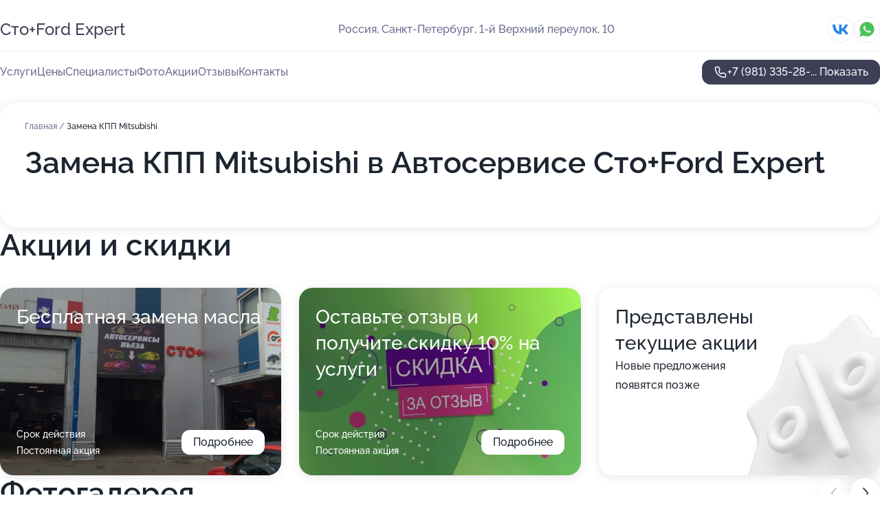

--- FILE ---
content_type: text/html; charset=utf-8
request_url: https://sto-plus-auto.ru/service/zamena_kpp-mitsubishi/
body_size: 25264
content:
<!DOCTYPE html>
<html lang="ru">
<head>
	<meta http-equiv="Content-Type" content="text/html; charset=utf-8">
	<meta name="viewport" content="width=device-width,maximum-scale=1,initial-scale=1,user-scalable=0">
	<meta name="format-detection" content="telephone=no">
	<meta name="theme-color" content="#3D3F55">
	<meta name="description" content="Информация о&#160;Автосервисе Сто+Ford Expert на&#160;метро Парнас">
	<link rel="icon" type="image/png" href="/favicon.png">

	<title>Автосервис Сто+Ford Expert на&#160;метро Парнас (в&#160;1-м Верхнем переулке, на&#160;метро Парнас)</title>

	<link nonce="vmTOPiMM4QheFpyEPTd0lAIn" href="//sto-plus-auto.ru/build/lego2/lego2.css?v=Evk5cQF3AgE" rel="stylesheet" >

		<script type="application/ld+json">{"@context":"http:\/\/schema.org","@type":"AutomotiveBusiness","name":"\u0410\u0432\u0442\u043e\u0441\u0435\u0440\u0432\u0438\u0441 \u0421\u0442\u043e+Ford Expert","address":{"@type":"PostalAddress","streetAddress":"1-\u0439 \u0412\u0435\u0440\u0445\u043d\u0438\u0439 \u043f\u0435\u0440\u0435\u0443\u043b\u043e\u043a, 10","addressLocality":"\u0421\u0430\u043d\u043a\u0442-\u041f\u0435\u0442\u0435\u0440\u0431\u0443\u0440\u0433"},"url":"https:\/\/sto-plus-auto.ru\/","contactPoint":{"@type":"ContactPoint","telephone":"+7\u00a0(981)\u00a0335-28-92","contactType":"customer service","areaServed":"RU","availableLanguage":"Russian"},"sameAs":["https:\/\/vk.com\/stoplus98"],"image":"https:\/\/p0.zoon.ru\/preview\/BoxjVnoh5oOxdh4vDzy1fA\/2400x1500x85\/1\/d\/7\/original_6141ada25fe92145330fb59b_61545ea65c8ac.jpg","aggregateRating":{"@type":"AggregateRating","ratingValue":4.9,"worstRating":1,"bestRating":5,"reviewCount":186}}</script>
		<script nonce="vmTOPiMM4QheFpyEPTd0lAIn">
		window.js_base = '/js.php';
	</script>

	</head>
<body >
	 <header id="header" class="header" data-organization-id="6141ada25fe92145330fb599">
	<div class="wrapper">
		<div class="header-container" data-uitest="lego-header-block">
			<div class="header-menu-activator" data-target="header-menu-activator">
				<span class="header-menu-activator__icon"></span>
			</div>

			<div class="header-title">
				<a href="/">					Сто+Ford Expert
				</a>			</div>
			<div class="header-address text-3 text-secondary">Россия, Санкт-Петербург, 1-й Верхний переулок, 10</div>

						<div class="header-socials flex gap-8 icon icon--36" data-target="header-socials">
									<!--noindex-->
					<a href="https://vk.com/stoplus98" data-category="vk_group" rel="nofollow" target="_blank">
						<svg class="svg-icons-vk_group" ><use xlink:href="/build/lego2/icons.svg?v=JuYN3E4Pbco#vk_group"></use></svg>
					</a>
					<!--/noindex-->
									<!--noindex-->
					<a href="https://wa.me/79992347520" data-category="whatsapp" rel="nofollow" target="_blank">
						<svg class="svg-icons-whatsapp" ><use xlink:href="/build/lego2/icons.svg?v=JuYN3E4Pbco#whatsapp"></use></svg>
					</a>
					<!--/noindex-->
							</div>
					</div>

		<nav class="nav" data-target="header-nav" data-uitest="lego-navigation-block">
			<ul>
									<li data-target="header-services">
						<svg class="svg-icons-services" ><use xlink:href="/build/lego2/icons.svg?v=JuYN3E4Pbco#services"></use></svg>
						<a data-target="header-nav-link" href="https://sto-plus-auto.ru/services/" data-za="{&quot;ev_label&quot;:&quot;all_service&quot;}">Услуги</a>
					</li>
									<li data-target="header-prices">
						<svg class="svg-icons-prices" ><use xlink:href="/build/lego2/icons.svg?v=JuYN3E4Pbco#prices"></use></svg>
						<a data-target="header-nav-link" href="https://sto-plus-auto.ru/price/" data-za="{&quot;ev_label&quot;:&quot;price&quot;}">Цены</a>
					</li>
									<li data-target="header-specialists">
						<svg class="svg-icons-specialists" ><use xlink:href="/build/lego2/icons.svg?v=JuYN3E4Pbco#specialists"></use></svg>
						<a data-target="header-nav-link" href="https://sto-plus-auto.ru/#specialists" data-za="{&quot;ev_label&quot;:&quot;org_prof&quot;}">Специалисты</a>
					</li>
									<li data-target="header-photo">
						<svg class="svg-icons-photo" ><use xlink:href="/build/lego2/icons.svg?v=JuYN3E4Pbco#photo"></use></svg>
						<a data-target="header-nav-link" href="https://sto-plus-auto.ru/#photos" data-za="{&quot;ev_label&quot;:&quot;photos&quot;}">Фото</a>
					</li>
									<li data-target="header-offers">
						<svg class="svg-icons-offers" ><use xlink:href="/build/lego2/icons.svg?v=JuYN3E4Pbco#offers"></use></svg>
						<a data-target="header-nav-link" href="https://sto-plus-auto.ru/#offers" data-za="{&quot;ev_label&quot;:&quot;offer&quot;}">Акции</a>
					</li>
									<li data-target="header-reviews">
						<svg class="svg-icons-reviews" ><use xlink:href="/build/lego2/icons.svg?v=JuYN3E4Pbco#reviews"></use></svg>
						<a data-target="header-nav-link" href="https://sto-plus-auto.ru/#reviews" data-za="{&quot;ev_label&quot;:&quot;reviews&quot;}">Отзывы</a>
					</li>
									<li data-target="header-contacts">
						<svg class="svg-icons-contacts" ><use xlink:href="/build/lego2/icons.svg?v=JuYN3E4Pbco#contacts"></use></svg>
						<a data-target="header-nav-link" href="https://sto-plus-auto.ru/#contacts" data-za="{&quot;ev_label&quot;:&quot;contacts&quot;}">Контакты</a>
					</li>
							</ul>

			<div class="header-controls">
				<div class="header-controls__wrapper">
					<a
	href="tel:+79813352892"
	class="phone-button button button--primary button--36 icon--20"
	data-phone="+7 (981) 335-28-92"
	data-za="{&quot;ev_sourceType&quot;:&quot;&quot;,&quot;ev_sourceId&quot;:&quot;6141ada25fe92145330fb599.a51b&quot;,&quot;object_type&quot;:&quot;organization&quot;,&quot;object_id&quot;:&quot;6141ada25fe92145330fb599.a51b&quot;,&quot;ev_label&quot;:&quot;premium&quot;,&quot;ev_category&quot;:&quot;phone_o_l&quot;}">
	<svg class="svg-icons-phone" ><use xlink:href="/build/lego2/icons.svg?v=JuYN3E4Pbco#phone"></use></svg>
			<div data-target="show-phone-number">
			+7 (981) 335-28-...
			<span data-target="phone-button-show">Показать</span>
		</div>
	</a>


									</div>

							</div>

			<div class="header-nav-address">
									<div class="header-block flex gap-12 icon icon--36" data-target="header-socials">
													<!--noindex-->
							<a href="https://vk.com/stoplus98" data-category="vk_group" rel="nofollow" target="_blank">
								<svg class="svg-icons-vk_group" ><use xlink:href="/build/lego2/icons.svg?v=JuYN3E4Pbco#vk_group"></use></svg>
							</a>
							<!--/noindex-->
													<!--noindex-->
							<a href="https://wa.me/79992347520" data-category="whatsapp" rel="nofollow" target="_blank">
								<svg class="svg-icons-whatsapp" ><use xlink:href="/build/lego2/icons.svg?v=JuYN3E4Pbco#whatsapp"></use></svg>
							</a>
							<!--/noindex-->
											</div>
				
				<div class="header-block text-3 text-center text-secondary">Россия, Санкт-Петербург, 1-й Верхний переулок, 10</div>
			</div>
		</nav>
	</div>
</header>
<div class="header-placeholder"></div>

<div class="contacts-panel" id="contacts-panel">
	

	<div class="contacts-panel-wrapper">
					<div class="contacts-panel-icon contacts-panel-expander" data-target="contacts-panel-expand">
				<div class="contacts-panel-icon__collapsed"><svg class="svg-icons-phone_filled" ><use xlink:href="/build/lego2/icons.svg?v=JuYN3E4Pbco#phone_filled"></use></svg></div>
				<div class="contacts-panel-icon__expanded"><svg class="svg-icons-close" ><use xlink:href="/build/lego2/icons.svg?v=JuYN3E4Pbco#close"></use></svg></div>
			</div>

			<div class="contacts-panel-group">
								<a href="tel:+79813352892" class="contacts-panel-icon" data-phone="+7 (981) 335-28-92" data-za="{&quot;ev_sourceType&quot;:&quot;nav_panel&quot;,&quot;ev_sourceId&quot;:&quot;6141ada25fe92145330fb599.a51b&quot;,&quot;object_type&quot;:&quot;organization&quot;,&quot;object_id&quot;:&quot;6141ada25fe92145330fb599.a51b&quot;,&quot;ev_label&quot;:&quot;premium&quot;,&quot;ev_category&quot;:&quot;phone_o_l&quot;}">
					<svg class="svg-icons-phone_filled" ><use xlink:href="/build/lego2/icons.svg?v=JuYN3E4Pbco#phone_filled"></use></svg>
				</a>
													<a href="https://wa.me/79992347520" class="contacts-panel-icon"><svg class="svg-icons-whatsapp_filled" ><use xlink:href="/build/lego2/icons.svg?v=JuYN3E4Pbco#whatsapp_filled"></use></svg></a>
							</div>
			</div>
</div>

<script nonce="vmTOPiMM4QheFpyEPTd0lAIn" type="module">
	import { initContactsPanel } from '//sto-plus-auto.ru/build/lego2/lego2.js?v=aBQmwV5uQB0';

	initContactsPanel(document.getElementById('contacts-panel'));
</script>


<script nonce="vmTOPiMM4QheFpyEPTd0lAIn" type="module">
	import { initHeader } from '//sto-plus-auto.ru/build/lego2/lego2.js?v=aBQmwV5uQB0';

	initHeader(document.getElementById('header'));
</script>
 	<main class="main-container">
		<div class="wrapper section-wrapper">
			<div class="service-description__wrapper">
	<section class="service-description section-block">
		<div class="page-breadcrumbs">
			<div class="breadcrumbs">
			<span>
							<a href="https://sto-plus-auto.ru/">
					Главная
				</a>
						/		</span>
			<span class="active">
							Замена КПП Mitsubishi
								</span>
	</div>

		</div>
					<script nonce="vmTOPiMM4QheFpyEPTd0lAIn" type="application/ld+json">{"@context":"http:\/\/schema.org","@type":"BreadcrumbList","itemListElement":[{"@type":"ListItem","position":1,"item":{"name":"\u0413\u043b\u0430\u0432\u043d\u0430\u044f","@id":"https:\/\/sto-plus-auto.ru\/"}}]}</script>
		
		<div class="service-description-title">
			<h1 class="page-title">Замена КПП Mitsubishi в Автосервисе Сто+Ford Expert</h1>
			<div class="service-description-title__price">
							</div>
		</div>

		<div class="service-description__text collapse collapse--text-3">
			<div class="collapse__overflow">
				<div class="collapse__text"><p> </p></div>
			</div>
		</div>
	</section>

	</div>
<section class="offers" id="offers" data-uitest="lego-offers-block">
	<div class="section-block__title flex flex--sb">
		<h2 class="text-h2">
			Акции и скидки
		</h2>

		<div class="slider__navigation" data-target="slider-navigation">
			<button class="slider__control prev" data-target="slider-prev">
				<svg class="svg-icons-arrow" ><use xlink:href="/build/lego2/icons.svg?v=JuYN3E4Pbco#arrow"></use></svg>
			</button>
			<button class="slider__control next" data-target="slider-next">
				<svg class="svg-icons-arrow" ><use xlink:href="/build/lego2/icons.svg?v=JuYN3E4Pbco#arrow"></use></svg>
			</button>
		</div>
	</div>

	<div class="offers__list" data-target="slider-container">
		<div class="offers__slider swiper-wrapper">
							<div data-offer-id="631852733922033b4b00fd5a" data-sid="631852733922033b4b00fd5a.04a8" class="offers-item swiper-slide text-white">
					<img
						class="offers-item__image"
						src="https://p0.zoon.ru/d/8/6141ada25fe92145330fb59b_6412ca9115aa86.99222082.jpg"
						loading="lazy"
						alt="">
					<div class="offers-item__container">
						<div class="text-5">Бесплатная замена масла</div>
						<div class="offers-item__bottom">
							<div>
								<div>
									Срок действия
								</div>
								<div>Постоянная акция</div>
							</div>
							<button class="button offers-item__button button--36">Подробнее</button>
						</div>
					</div>
				</div>
							<div data-offer-id="6615253438a62a88f50eaec9" data-sid="6615253438a62a88f50eaec9.807c" class="offers-item swiper-slide text-white">
					<img
						class="offers-item__image"
						src="https://p0.zoon.ru/e/b/661524e2a1e27607610895db_66152525356748.25485007.jpg"
						loading="lazy"
						alt="">
					<div class="offers-item__container">
						<div class="text-5">Оставьте отзыв и получите скидку 10% на услуги</div>
						<div class="offers-item__bottom">
							<div>
								<div>
									Срок действия
								</div>
								<div>Постоянная акция</div>
							</div>
							<button class="button offers-item__button button--36">Подробнее</button>
						</div>
					</div>
				</div>
													<div class="offers-item offers-item-placeholder swiper-slide">
					<div class="offers-item__container">
						<div class="offers-item-placeholder__title text-5">Представлены текущие акции</div>
						<div class="offers-item-placeholder__text text-3">Новые предложения появятся позже</div>
					</div>
				</div>
					</div>

		<div class="slider__pagination" data-target="slider-pagination"></div>
	</div>
</section>
<script nonce="vmTOPiMM4QheFpyEPTd0lAIn" type="module">
	import { initOffers } from '//sto-plus-auto.ru/build/lego2/lego2.js?v=aBQmwV5uQB0';

	const node = document.getElementById('offers');

	initOffers(node, { organizationId: '6141ada25fe92145330fb599' });
</script>
<section class="photo-section" id="photos" data-uitest="lego-gallery-block">
	<div class="section-block__title flex flex--sb">
		<h2 class="text-h2">Фотогалерея</h2>

					<div class="slider__navigation" data-target="slider-navigation">
				<button class="slider__control prev" data-target="slider-prev">
					<svg class="svg-icons-arrow" ><use xlink:href="/build/lego2/icons.svg?v=JuYN3E4Pbco#arrow"></use></svg>
				</button>
				<button class="slider__control next" data-target="slider-next">
					<svg class="svg-icons-arrow" ><use xlink:href="/build/lego2/icons.svg?v=JuYN3E4Pbco#arrow"></use></svg>
				</button>
			</div>
			</div>

	<div class="section-block__slider" data-target="slider-container" data-total="25" data-owner-type="organization" data-owner-id="6141ada25fe92145330fb599">
		<div class="photo-section__slider swiper-wrapper">
						<div class="photo-section__slide swiper-slide" data-id="61545ea60bfec47ce9705779" data-target="photo-slide-item" data-index="0">
				<img src="https://p0.zoon.ru/preview/8XH0NuqzNFfTahD_2aZTCw/1067x800x85/1/d/7/original_6141ada25fe92145330fb59b_61545ea65c8ac.jpg" loading="lazy" alt="">
			</div>
						<div class="photo-section__slide swiper-slide" data-id="6141d5ad3754d4720348384b" data-target="photo-slide-item" data-index="1">
				<img src="https://p2.zoon.ru/preview/9cIl5vZ7ZYPWN-X3KeuRGQ/1067x800x85/1/5/6/original_6141ada25fe92145330fb59b_6141d5ad6ede9.jpg" loading="lazy" alt="">
			</div>
						<div class="photo-section__slide swiper-slide" data-id="61545df2ec90de3ed316c330" data-target="photo-slide-item" data-index="2">
				<img src="https://p0.zoon.ru/preview/4BTZQMDOq-6i_kof3HxnNQ/1200x800x85/1/5/7/original_6141ada25fe92145330fb59b_61545df29c8a1.jpg" loading="lazy" alt="">
			</div>
						<div class="photo-section__slide swiper-slide" data-id="61545ea6c7e9e3262c027a1b" data-target="photo-slide-item" data-index="3">
				<img src="https://p0.zoon.ru/preview/YTidKpZG9sxH4xgwKxrxZw/1067x800x85/1/a/1/original_6141ada25fe92145330fb59b_61545ea66b587.jpg" loading="lazy" alt="">
			</div>
						<div class="photo-section__slide swiper-slide" data-id="6141d5ba64501d511963a75b" data-target="photo-slide-item" data-index="4">
				<img src="https://p0.zoon.ru/preview/RI7DFRX75087kL2iov8Mxw/1067x800x85/1/b/7/original_6141ada25fe92145330fb59b_6141d5ba8212c.jpg" loading="lazy" alt="">
			</div>
						<div class="photo-section__slide swiper-slide" data-id="61545ded40c97c595c078123" data-target="photo-slide-item" data-index="5">
				<img src="https://p1.zoon.ru/preview/wjY9zgtILaOzJFc6yTxipA/1200x800x85/1/e/0/original_6141ada25fe92145330fb59b_61545ded764d8.jpg" loading="lazy" alt="">
			</div>
						<div class="photo-section__slide swiper-slide" data-id="61545dee2b721759cc01ccda" data-target="photo-slide-item" data-index="6">
				<img src="https://p2.zoon.ru/preview/5ivyE7c6RejIq3EQzRS0hg/1200x800x85/1/8/9/original_6141ada25fe92145330fb59b_61545dee5064d.jpg" loading="lazy" alt="">
			</div>
						<div class="photo-section__slide swiper-slide" data-id="6214de65e0324d42682e88d8" data-target="photo-slide-item" data-index="7">
				<img src="https://p2.zoon.ru/preview/SIYSxUVdsfW8AUWXNCEwPA/1067x800x85/1/9/b/original_6141ada25fe92145330fb59b_6214de654fc9b.jpg" loading="lazy" alt="">
			</div>
						<div class="photo-section__slide swiper-slide" data-id="6214de6b5e4aec3118023656" data-target="photo-slide-item" data-index="8">
				<img src="https://p1.zoon.ru/preview/-x8ppKHuucfGytWqFR5K5A/1067x800x85/1/e/4/original_6141ada25fe92145330fb59b_6214de6ade236.jpg" loading="lazy" alt="">
			</div>
						<div class="photo-section__slide swiper-slide" data-id="6214de7191b10243c961c6dc" data-target="photo-slide-item" data-index="9">
				<img src="https://p0.zoon.ru/preview/tUB7fvgCM9TpFlTuUlZtvA/1067x800x85/1/f/a/original_6141ada25fe92145330fb59b_6214de71b8edb.jpg" loading="lazy" alt="">
			</div>
						<div class="photo-section__slide swiper-slide" data-id="6214de774c95173225607df2" data-target="photo-slide-item" data-index="10">
				<img src="https://p1.zoon.ru/preview/z-l7q85_2UmwNrhMpq4yqg/1067x800x85/1/a/b/original_6141ada25fe92145330fb59b_6214de7710f37.jpg" loading="lazy" alt="">
			</div>
						<div class="photo-section__slide swiper-slide" data-id="6214de7dafc3c63fab457df0" data-target="photo-slide-item" data-index="11">
				<img src="https://p0.zoon.ru/preview/zk6-bK2f4hqj9znjTOqZQQ/600x800x85/1/1/7/original_6141ada25fe92145330fb59b_6214de7d383c4.jpg" loading="lazy" alt="">
			</div>
						<div class="photo-section__slide swiper-slide" data-id="6214de8d4f1d1f320864b56e" data-target="photo-slide-item" data-index="12">
				<img src="https://p2.zoon.ru/preview/qUPGUbT8f1_UDsUmpN4fhg/600x800x85/1/1/1/original_6141ada25fe92145330fb59b_6214de8d10e56.jpg" loading="lazy" alt="">
			</div>
						<div class="photo-section__slide swiper-slide" data-id="6214deb68b0eca6965702f09" data-target="photo-slide-item" data-index="13">
				<img src="https://p0.zoon.ru/preview/AfSFylVbDYpQbLZxOaYtIQ/1199x800x85/1/5/e/original_6141ada25fe92145330fb59b_6214deb61b8ce.jpg" loading="lazy" alt="">
			</div>
						<div class="photo-section__slide swiper-slide" data-id="6255391a3969a265ed0fac5e" data-target="photo-slide-item" data-index="14">
				<img src="https://p0.zoon.ru/preview/MBfB28KY64BN2ZXxkuNtLQ/600x800x85/1/a/b/original_6141ada25fe92145330fb59b_62553919cc2a99.23679611.jpg" loading="lazy" alt="">
			</div>
						<div class="photo-section__slide swiper-slide" data-id="62553b656371bb51a008c691" data-target="photo-slide-item" data-index="15">
				<img src="https://p2.zoon.ru/preview/R8tv02B52VxqcgyP9lKm2Q/600x800x85/1/a/9/original_6141ada25fe92145330fb59b_62553b6487c1e9.91801254.jpg" loading="lazy" alt="">
			</div>
						<div class="photo-section__slide swiper-slide" data-id="62553b696371bb51a008c693" data-target="photo-slide-item" data-index="16">
				<img src="https://p0.zoon.ru/preview/B0_-xXsJZvbQ2_HwEWIHHA/600x800x85/1/f/4/original_6141ada25fe92145330fb59b_62553b698d24b3.74370636.jpg" loading="lazy" alt="">
			</div>
						<div class="photo-section__slide swiper-slide" data-id="62553914717c892b0b0e146b" data-target="photo-slide-item" data-index="17">
				<img src="https://p2.zoon.ru/preview/VNYVuVMFbOx0LtAemoz8eg/450x800x85/1/2/c/original_6141ada25fe92145330fb59b_625539143cef60.63711007.jpg" loading="lazy" alt="">
			</div>
						<div class="photo-section__slide swiper-slide" data-id="62553be3b23f7085910dde5c" data-target="photo-slide-item" data-index="18">
				<img src="https://p1.zoon.ru/preview/gE17C_lyBPNUeZRNVaWTzA/600x800x85/1/8/3/original_6141ada25fe92145330fb59b_62553be3b29612.63406621.jpg" loading="lazy" alt="">
			</div>
						<div class="photo-section__slide swiper-slide" data-id="62553be5a013a6111c089053" data-target="photo-slide-item" data-index="19">
				<img src="https://p0.zoon.ru/preview/oXx91-VCyq1PEEa6emDc3g/600x800x85/1/d/4/original_6141ada25fe92145330fb59b_62553be4e21c57.11136381.jpg" loading="lazy" alt="">
			</div>
						<div class="photo-section__slide swiper-slide" data-id="62553be5f2b7262649006fa9" data-target="photo-slide-item" data-index="20">
				<img src="https://p0.zoon.ru/preview/olrK2LnhppTHahrAuC6cLg/1067x800x85/1/d/f/original_6141ada25fe92145330fb59b_62553be5158566.51435858.jpg" loading="lazy" alt="">
			</div>
						<div class="photo-section__slide swiper-slide" data-id="62553be5b2fd261b32060e67" data-target="photo-slide-item" data-index="21">
				<img src="https://p0.zoon.ru/preview/3npFxkfuB8cXsF_KPARz9A/600x800x85/1/9/0/original_6141ada25fe92145330fb59b_62553be5b6e620.57884709.jpg" loading="lazy" alt="">
			</div>
						<div class="photo-section__slide swiper-slide" data-id="62553c8858f9aa78dd06bf21" data-target="photo-slide-item" data-index="22">
				<img src="https://p2.zoon.ru/preview/uOfFoXQ19gMcomkYp6ja1w/600x800x85/1/c/7/original_6141ada25fe92145330fb59b_62553c87e5dc17.85659452.jpg" loading="lazy" alt="">
			</div>
						<div class="photo-section__slide swiper-slide" data-id="62553d13d7db8deef00013a2" data-target="photo-slide-item" data-index="23">
				<img src="https://p2.zoon.ru/preview/XYZIMOYKhYqalnFPSHyGFA/1067x800x85/1/5/0/original_6141ada25fe92145330fb59b_62553d130cceb9.78177318.jpg" loading="lazy" alt="">
			</div>
						<div class="photo-section__slide swiper-slide" data-id="6412ca913fc1d3961207a224" data-target="photo-slide-item" data-index="24">
				<img src="https://p0.zoon.ru/preview/soZxS5Uiyr2IH9E8S3jkZQ/600x800x85/1/d/8/original_6141ada25fe92145330fb59b_6412ca9115aa86.99222082.jpg" loading="lazy" alt="">
			</div>
					</div>
	</div>

	<div class="slider__pagination" data-target="slider-pagination"></div>
</section>

<script nonce="vmTOPiMM4QheFpyEPTd0lAIn" type="module">
	import { initPhotos } from '//sto-plus-auto.ru/build/lego2/lego2.js?v=aBQmwV5uQB0';

	const node = document.getElementById('photos');
	initPhotos(node);
</script>
<section class="reviews-section section-block" id="reviews" data-uitest="lego-reviews-block">
	<div class="section-block__title flex flex--sb">
		<h2 class="text-h2">
			Отзывы
		</h2>

				<div class="slider__navigation" data-target="slider-navigation">
			<button class="slider__control prev" data-target="slider-prev">
				<svg class="svg-icons-arrow" ><use xlink:href="/build/lego2/icons.svg?v=JuYN3E4Pbco#arrow"></use></svg>
			</button>
			<button class="slider__control next" data-target="slider-next">
				<svg class="svg-icons-arrow" ><use xlink:href="/build/lego2/icons.svg?v=JuYN3E4Pbco#arrow"></use></svg>
			</button>
		</div>
			</div>

	<div class="reviews-section__list" data-target="slider-container">
		<div class="reviews-section__slider swiper-wrapper" data-target="review-section-slides">
							<div
	class="reviews-section-item swiper-slide "
	data-id="692df2a31c95b2a937009a45"
	data-owner-id="6141ada25fe92145330fb599"
	data-target="review">
	<div  class="flex flex--center-y gap-12">
		<div class="reviews-section-item__avatar">
										<svg class="svg-icons-user" ><use xlink:href="/build/lego2/icons.svg?v=JuYN3E4Pbco#user"></use></svg>
					</div>
		<div class="reviews-section-item__head">
			<div class="reviews-section-item__head-top flex flex--center-y gap-16">
				<div class="flex flex--center-y gap-8">
										<div class="stars stars--16" style="--rating: 5">
						<div class="stars__rating">
							<div class="stars stars--filled"></div>
						</div>
					</div>
					<div class="reviews-section-item__mark text-3">
						5,0
					</div>
				</div>
											</div>

			<div class="reviews-section-item__name text-3 fade">
				Святослав
			</div>
		</div>
	</div>
					<div class="reviews-section-item__descr collapse collapse--text-2 mt-8">
			<div class="collapse__overflow">
				<div class="collapse__text">
					Все прошло, как запланировано, делал развал на машине, сделали быстро, минут за 20-25. Передо мной отчитались, распечатали схему, показали, как было и как стало. Персонал общался спокойно, без негатива, даже подсказали, где можно подождать. В сервисе был впервые, остался доволен.
				</div>
			</div>
		</div>
			<div class="reviews-section-item__date text-2 text-secondary mt-8">
		1 декабря 2025 Отзыв взят с сайта Zoon.ru
	</div>
</div>

							<div
	class="reviews-section-item swiper-slide "
	data-id="69210433a1d7ef00c40972ae"
	data-owner-id="6141ada25fe92145330fb599"
	data-target="review">
	<div  class="flex flex--center-y gap-12">
		<div class="reviews-section-item__avatar">
										<svg class="svg-icons-user" ><use xlink:href="/build/lego2/icons.svg?v=JuYN3E4Pbco#user"></use></svg>
					</div>
		<div class="reviews-section-item__head">
			<div class="reviews-section-item__head-top flex flex--center-y gap-16">
				<div class="flex flex--center-y gap-8">
										<div class="stars stars--16" style="--rating: 5">
						<div class="stars__rating">
							<div class="stars stars--filled"></div>
						</div>
					</div>
					<div class="reviews-section-item__mark text-3">
						5,0
					</div>
				</div>
											</div>

			<div class="reviews-section-item__name text-3 fade">
				Дмитрий
			</div>
		</div>
	</div>
					<div class="reviews-section-item__descr collapse collapse--text-2 mt-8">
			<div class="collapse__overflow">
				<div class="collapse__text">
					Позвонил в автосервис после того, как увидел множество положительных комментариев, особенно запомнился отзыв, в котором говорилось, что стоимость, названная по телефону, совпала с итоговой суммой. Приехал, мастер быстро выполнил развал-схождение колёс за примерно 15 минут. Он рассказал, что передние амортизаторы немного изношены, но менять их пока не нужно. Я уехал довольный, всё честно и без лишних накруток.
				</div>
			</div>
		</div>
			<div class="reviews-section-item__date text-2 text-secondary mt-8">
		21 ноября 2025 Отзыв взят с сайта Zoon.ru
	</div>
</div>

							<div
	class="reviews-section-item swiper-slide "
	data-id="68de6372bd7610426d0d4538"
	data-owner-id="6141ada25fe92145330fb599"
	data-target="review">
	<div  class="flex flex--center-y gap-12">
		<div class="reviews-section-item__avatar">
										<svg class="svg-icons-user" ><use xlink:href="/build/lego2/icons.svg?v=JuYN3E4Pbco#user"></use></svg>
					</div>
		<div class="reviews-section-item__head">
			<div class="reviews-section-item__head-top flex flex--center-y gap-16">
				<div class="flex flex--center-y gap-8">
										<div class="stars stars--16" style="--rating: 5">
						<div class="stars__rating">
							<div class="stars stars--filled"></div>
						</div>
					</div>
					<div class="reviews-section-item__mark text-3">
						5,0
					</div>
				</div>
											</div>

			<div class="reviews-section-item__name text-3 fade">
				Руслан
			</div>
		</div>
	</div>
					<div class="reviews-section-item__descr collapse collapse--text-2 mt-8">
			<div class="collapse__overflow">
				<div class="collapse__text">
					Я была приятно удивлена уровнем сервиса - мастера работают профессионально, подход к клиентам внимательный. Все выполнили оперативно и на совесть, без лишних навязываний услуг. На моем Ford Focus поменяли колодки и диски тормозной системы. Ремонт занял меньше времени, чем ожидание запчастей) После завершения работ предоставили все нужные бумаги.
				</div>
			</div>
		</div>
			<div class="reviews-section-item__date text-2 text-secondary mt-8">
		2 октября 2025 Отзыв взят с сайта Zoon.ru
	</div>
</div>

							<div
	class="reviews-section-item swiper-slide "
	data-id="68d5a1a69d8beb87d00f9064"
	data-owner-id="6141ada25fe92145330fb599"
	data-target="review">
	<div  class="flex flex--center-y gap-12">
		<div class="reviews-section-item__avatar">
										<svg class="svg-icons-user" ><use xlink:href="/build/lego2/icons.svg?v=JuYN3E4Pbco#user"></use></svg>
					</div>
		<div class="reviews-section-item__head">
			<div class="reviews-section-item__head-top flex flex--center-y gap-16">
				<div class="flex flex--center-y gap-8">
										<div class="stars stars--16" style="--rating: 5">
						<div class="stars__rating">
							<div class="stars stars--filled"></div>
						</div>
					</div>
					<div class="reviews-section-item__mark text-3">
						5,0
					</div>
				</div>
											</div>

			<div class="reviews-section-item__name text-3 fade">
				Денис
			</div>
		</div>
	</div>
					<div class="reviews-section-item__descr collapse collapse--text-2 mt-8">
			<div class="collapse__overflow">
				<div class="collapse__text">
					Мне пришлось обратиться в автосервис, беспокоили прикипевшие суппорты и трение колодок о диск. Мастера справились с работой за час, ничего лишнего менять не пришлось. После ремонта оформили все документы, наряд-заказ и чек. Уже два года доверяю этому сервису решение проблем с автомобилем. Здесь работают ответственные специалисты, которые всегда делают свою работу качественно.
				</div>
			</div>
		</div>
			<div class="reviews-section-item__date text-2 text-secondary mt-8">
		25 сентября 2025 Отзыв взят с сайта Zoon.ru
	</div>
</div>

							<div
	class="reviews-section-item swiper-slide "
	data-id="68d5670f10a1a0475e0eddf8"
	data-owner-id="6141ada25fe92145330fb599"
	data-target="review">
	<div  class="flex flex--center-y gap-12">
		<div class="reviews-section-item__avatar">
										<svg class="svg-icons-user" ><use xlink:href="/build/lego2/icons.svg?v=JuYN3E4Pbco#user"></use></svg>
					</div>
		<div class="reviews-section-item__head">
			<div class="reviews-section-item__head-top flex flex--center-y gap-16">
				<div class="flex flex--center-y gap-8">
										<div class="stars stars--16" style="--rating: 5">
						<div class="stars__rating">
							<div class="stars stars--filled"></div>
						</div>
					</div>
					<div class="reviews-section-item__mark text-3">
						5,0
					</div>
				</div>
											</div>

			<div class="reviews-section-item__name text-3 fade">
				Владимир
			</div>
		</div>
	</div>
					<div class="reviews-section-item__descr collapse collapse--text-2 mt-8">
			<div class="collapse__overflow">
				<div class="collapse__text">
					Пришел в автосервис из-за неполадок с форсунками. Мастера сняли их, тщательно очистили, протестировали и установили обратно - замена деталей не понадобилась. Особенно порадовали знания и опыт специалистов: видно, что они разбираются в деле, а не просто создают видимость работы. Все сделали на совесть - это оставило приятное впечатление о сервисе.
				</div>
			</div>
		</div>
			<div class="reviews-section-item__date text-2 text-secondary mt-8">
		25 сентября 2025 Отзыв взят с сайта Zoon.ru
	</div>
</div>

							<div
	class="reviews-section-item swiper-slide "
	data-id="68d52c771ab6184e9d0e6f6a"
	data-owner-id="6141ada25fe92145330fb599"
	data-target="review">
	<div  class="flex flex--center-y gap-12">
		<div class="reviews-section-item__avatar">
										<svg class="svg-icons-user" ><use xlink:href="/build/lego2/icons.svg?v=JuYN3E4Pbco#user"></use></svg>
					</div>
		<div class="reviews-section-item__head">
			<div class="reviews-section-item__head-top flex flex--center-y gap-16">
				<div class="flex flex--center-y gap-8">
										<div class="stars stars--16" style="--rating: 5">
						<div class="stars__rating">
							<div class="stars stars--filled"></div>
						</div>
					</div>
					<div class="reviews-section-item__mark text-3">
						5,0
					</div>
				</div>
											</div>

			<div class="reviews-section-item__name text-3 fade">
				Константин
			</div>
		</div>
	</div>
					<div class="reviews-section-item__descr collapse collapse--text-2 mt-8">
			<div class="collapse__overflow">
				<div class="collapse__text">
					Я уже около двух-трех лет регулярно пользуюсь услугами этого автосервиса. В последний раз приезжал сюда для независимой экспертизы, нужно было поднять машину на подъемник и снять колесо. Выполнили всё, что я просил, довольно быстро, приехал в десять утра, а в одиннадцать уже уехал. Всегда обращаюсь к Володе, который меня принимает, отношение с его стороны всегда на высоте. За эти годы здесь сделали массу работ по ходовой части: меняли рулевую рейку, ремонтировали подшипники, ступицы, опорные подшипники, тяги, наконечники, колодки, а также проводили техническое обслуживание. Все работы выполнены качественно и без каких-либо трудностей.
				</div>
			</div>
		</div>
			<div class="reviews-section-item__date text-2 text-secondary mt-8">
		25 сентября 2025 Отзыв взят с сайта Zoon.ru
	</div>
</div>

							<div
	class="reviews-section-item swiper-slide "
	data-id="68d4f0b2789405da720fb034"
	data-owner-id="6141ada25fe92145330fb599"
	data-target="review">
	<div  class="flex flex--center-y gap-12">
		<div class="reviews-section-item__avatar">
										<svg class="svg-icons-user" ><use xlink:href="/build/lego2/icons.svg?v=JuYN3E4Pbco#user"></use></svg>
					</div>
		<div class="reviews-section-item__head">
			<div class="reviews-section-item__head-top flex flex--center-y gap-16">
				<div class="flex flex--center-y gap-8">
										<div class="stars stars--16" style="--rating: 5">
						<div class="stars__rating">
							<div class="stars stars--filled"></div>
						</div>
					</div>
					<div class="reviews-section-item__mark text-3">
						5,0
					</div>
				</div>
											</div>

			<div class="reviews-section-item__name text-3 fade">
				Илья
			</div>
		</div>
	</div>
					<div class="reviews-section-item__descr collapse collapse--text-2 mt-8">
			<div class="collapse__overflow">
				<div class="collapse__text">
					Очень доволен техцентром - сервис всегда отличный! Персонал тут профессиональный, в машинах отлично разбираются и помогают с любыми вопросами. Недавно менял двигатель на своем Ford Focus, все работы выполнили без нареканий, детали сразу купил на месте. За последний месяц обращался сюда несколько раз, каждый раз оставался доволен результатом!
				</div>
			</div>
		</div>
			<div class="reviews-section-item__date text-2 text-secondary mt-8">
		25 сентября 2025 Отзыв взят с сайта Zoon.ru
	</div>
</div>

							<div
	class="reviews-section-item swiper-slide "
	data-id="68d4b8726fa0ed4e6c09a604"
	data-owner-id="6141ada25fe92145330fb599"
	data-target="review">
	<div  class="flex flex--center-y gap-12">
		<div class="reviews-section-item__avatar">
										<svg class="svg-icons-user" ><use xlink:href="/build/lego2/icons.svg?v=JuYN3E4Pbco#user"></use></svg>
					</div>
		<div class="reviews-section-item__head">
			<div class="reviews-section-item__head-top flex flex--center-y gap-16">
				<div class="flex flex--center-y gap-8">
										<div class="stars stars--16" style="--rating: 5">
						<div class="stars__rating">
							<div class="stars stars--filled"></div>
						</div>
					</div>
					<div class="reviews-section-item__mark text-3">
						5,0
					</div>
				</div>
											</div>

			<div class="reviews-section-item__name text-3 fade">
				Николай Егоров
			</div>
		</div>
	</div>
					<div class="reviews-section-item__descr collapse collapse--text-2 mt-8">
			<div class="collapse__overflow">
				<div class="collapse__text">
					Обращаюсь в этот автосервис уже не впервые, всегда приятно удивляет их подход - никогда не отказывают в помощи, готовы оперативно осмотреть и проверить машину. Последний раз обратился из-за неприятного запаха из-под капота, попросил проверить систему отопления и кондиционер. Мою машину сразу же подняли на подъемник, сняли защиту и тщательно все изучили, не пришлось долго ждать. Персонал вежливый и профессиональный, мастера подробно рассказывают, что именно делают и почему. Остался очень доволен обслуживанием и качеством работы!
				</div>
			</div>
		</div>
			<div class="reviews-section-item__date text-2 text-secondary mt-8">
		25 сентября 2025 Отзыв взят с сайта Zoon.ru
	</div>
</div>

							<div
	class="reviews-section-item swiper-slide "
	data-id="68d47caf78b6012c8f0b9ea8"
	data-owner-id="6141ada25fe92145330fb599"
	data-target="review">
	<div  class="flex flex--center-y gap-12">
		<div class="reviews-section-item__avatar">
										<svg class="svg-icons-user" ><use xlink:href="/build/lego2/icons.svg?v=JuYN3E4Pbco#user"></use></svg>
					</div>
		<div class="reviews-section-item__head">
			<div class="reviews-section-item__head-top flex flex--center-y gap-16">
				<div class="flex flex--center-y gap-8">
										<div class="stars stars--16" style="--rating: 5">
						<div class="stars__rating">
							<div class="stars stars--filled"></div>
						</div>
					</div>
					<div class="reviews-section-item__mark text-3">
						5,0
					</div>
				</div>
											</div>

			<div class="reviews-section-item__name text-3 fade">
				Елена
			</div>
		</div>
	</div>
					<div class="reviews-section-item__descr collapse collapse--text-2 mt-8">
			<div class="collapse__overflow">
				<div class="collapse__text">
					Обратилась на диагностику, потому что заднее колесо вызывало у меня подозрения, казалось, там что-то не так, будто внутри кто-то завёлся! Мастер внимательно осмотрел всё и уверил, что проблем нет, просто подкачал колесо. Осталась очень довольна, меня приняли точно по записи, персонал был вежливый и приветливый. Пришла по совету друга и теперь понимаю, что это был правильный выбор!
				</div>
			</div>
		</div>
			<div class="reviews-section-item__date text-2 text-secondary mt-8">
		25 сентября 2025 Отзыв взят с сайта Zoon.ru
	</div>
</div>

							<div
	class="reviews-section-item swiper-slide "
	data-id="68d43e93e7236072f305b62a"
	data-owner-id="6141ada25fe92145330fb599"
	data-target="review">
	<div  class="flex flex--center-y gap-12">
		<div class="reviews-section-item__avatar">
										<svg class="svg-icons-user" ><use xlink:href="/build/lego2/icons.svg?v=JuYN3E4Pbco#user"></use></svg>
					</div>
		<div class="reviews-section-item__head">
			<div class="reviews-section-item__head-top flex flex--center-y gap-16">
				<div class="flex flex--center-y gap-8">
										<div class="stars stars--16" style="--rating: 5">
						<div class="stars__rating">
							<div class="stars stars--filled"></div>
						</div>
					</div>
					<div class="reviews-section-item__mark text-3">
						5,0
					</div>
				</div>
											</div>

			<div class="reviews-section-item__name text-3 fade">
				Владимир
			</div>
		</div>
	</div>
					<div class="reviews-section-item__descr collapse collapse--text-2 mt-8">
			<div class="collapse__overflow">
				<div class="collapse__text">
					В автосервисе СТО+ все отлично, спасибо! Мастера диагностику сделали очень хорошо, ошибку нашли, проблему на автомобиле устранили!
				</div>
			</div>
		</div>
			<div class="reviews-section-item__date text-2 text-secondary mt-8">
		24 сентября 2025 Отзыв взят с сайта Zoon.ru
	</div>
</div>

							<div
	class="reviews-section-item swiper-slide "
	data-id="68d40526e561f275b0034e64"
	data-owner-id="6141ada25fe92145330fb599"
	data-target="review">
	<div  class="flex flex--center-y gap-12">
		<div class="reviews-section-item__avatar">
										<svg class="svg-icons-user" ><use xlink:href="/build/lego2/icons.svg?v=JuYN3E4Pbco#user"></use></svg>
					</div>
		<div class="reviews-section-item__head">
			<div class="reviews-section-item__head-top flex flex--center-y gap-16">
				<div class="flex flex--center-y gap-8">
										<div class="stars stars--16" style="--rating: 4">
						<div class="stars__rating">
							<div class="stars stars--filled"></div>
						</div>
					</div>
					<div class="reviews-section-item__mark text-3">
						4,0
					</div>
				</div>
											</div>

			<div class="reviews-section-item__name text-3 fade">
				Виктор
			</div>
		</div>
	</div>
					<div class="reviews-section-item__descr collapse collapse--text-2 mt-8">
			<div class="collapse__overflow">
				<div class="collapse__text">
					В машине заменили масло, которое было в наличии. Работа заняла около 2 часов. Начальник хорошо ко мне отнесся, механик в работе соображает.
				</div>
			</div>
		</div>
			<div class="reviews-section-item__date text-2 text-secondary mt-8">
		24 сентября 2025 Отзыв взят с сайта Zoon.ru
	</div>
</div>

							<div
	class="reviews-section-item swiper-slide "
	data-id="65d8f36785d1a204290d3514"
	data-owner-id="6141ada25fe92145330fb599"
	data-target="review">
	<div  class="flex flex--center-y gap-12">
		<div class="reviews-section-item__avatar">
										<svg class="svg-icons-user" ><use xlink:href="/build/lego2/icons.svg?v=JuYN3E4Pbco#user"></use></svg>
					</div>
		<div class="reviews-section-item__head">
			<div class="reviews-section-item__head-top flex flex--center-y gap-16">
				<div class="flex flex--center-y gap-8">
										<div class="stars stars--16" style="--rating: 5">
						<div class="stars__rating">
							<div class="stars stars--filled"></div>
						</div>
					</div>
					<div class="reviews-section-item__mark text-3">
						5,0
					</div>
				</div>
											</div>

			<div class="reviews-section-item__name text-3 fade">
				Максим
			</div>
		</div>
	</div>
					<div class="reviews-section-item__descr collapse collapse--text-2 mt-8">
			<div class="collapse__overflow">
				<div class="collapse__text">
					Мне в автосервисе устраивает все, начиная от месторасположения! Мастера проблемы решают сразу, не приходится обращаться повторно. В последний раз приезжал на замену колодок барабанного тормоза на Nissan Optima. Все сделали качественно, больше не беспокоит.
				</div>
			</div>
		</div>
			<div class="reviews-section-item__date text-2 text-secondary mt-8">
		23 февраля 2024 Отзыв взят с сайта Zoon.ru
	</div>
</div>

							<div
	class="reviews-section-item swiper-slide "
	data-id="65d8b9fb70f92794c50d7ea4"
	data-owner-id="6141ada25fe92145330fb599"
	data-target="review">
	<div  class="flex flex--center-y gap-12">
		<div class="reviews-section-item__avatar">
										<svg class="svg-icons-user" ><use xlink:href="/build/lego2/icons.svg?v=JuYN3E4Pbco#user"></use></svg>
					</div>
		<div class="reviews-section-item__head">
			<div class="reviews-section-item__head-top flex flex--center-y gap-16">
				<div class="flex flex--center-y gap-8">
										<div class="stars stars--16" style="--rating: 5">
						<div class="stars__rating">
							<div class="stars stars--filled"></div>
						</div>
					</div>
					<div class="reviews-section-item__mark text-3">
						5,0
					</div>
				</div>
											</div>

			<div class="reviews-section-item__name text-3 fade">
				Анонимный пользователь
			</div>
		</div>
	</div>
					<div class="reviews-section-item__descr collapse collapse--text-2 mt-8">
			<div class="collapse__overflow">
				<div class="collapse__text">
					Мой вопрос решили. Поменяли подвесной подшибник. Расходники заказывал самостоятельно, мастера работали моими материалами. Починили за два с половиной часа. Обратился первый раз по рекомендации друзей, отношение персонала понравилось.
				</div>
			</div>
		</div>
			<div class="reviews-section-item__date text-2 text-secondary mt-8">
		23 февраля 2024 Отзыв взят с сайта Zoon.ru
	</div>
</div>

							<div
	class="reviews-section-item swiper-slide "
	data-id="65d87f6378aa157ba809ba04"
	data-owner-id="6141ada25fe92145330fb599"
	data-target="review">
	<div  class="flex flex--center-y gap-12">
		<div class="reviews-section-item__avatar">
										<svg class="svg-icons-user" ><use xlink:href="/build/lego2/icons.svg?v=JuYN3E4Pbco#user"></use></svg>
					</div>
		<div class="reviews-section-item__head">
			<div class="reviews-section-item__head-top flex flex--center-y gap-16">
				<div class="flex flex--center-y gap-8">
										<div class="stars stars--16" style="--rating: 4">
						<div class="stars__rating">
							<div class="stars stars--filled"></div>
						</div>
					</div>
					<div class="reviews-section-item__mark text-3">
						4,0
					</div>
				</div>
											</div>

			<div class="reviews-section-item__name text-3 fade">
				Юрий
			</div>
		</div>
	</div>
					<div class="reviews-section-item__descr collapse collapse--text-2 mt-8">
			<div class="collapse__overflow">
				<div class="collapse__text">
					Обращался в СТО+ для замены масла и колодок, запчасти все были в наличии в автосервисе. Мастер все выполнил оперативно, в общении произвел хорошее отношение.
				</div>
			</div>
		</div>
			<div class="reviews-section-item__date text-2 text-secondary mt-8">
		23 февраля 2024 Отзыв взят с сайта Zoon.ru
	</div>
</div>

							<div
	class="reviews-section-item swiper-slide "
	data-id="65d841458998594f6d0ad0a4"
	data-owner-id="6141ada25fe92145330fb599"
	data-target="review">
	<div  class="flex flex--center-y gap-12">
		<div class="reviews-section-item__avatar">
										<svg class="svg-icons-user" ><use xlink:href="/build/lego2/icons.svg?v=JuYN3E4Pbco#user"></use></svg>
					</div>
		<div class="reviews-section-item__head">
			<div class="reviews-section-item__head-top flex flex--center-y gap-16">
				<div class="flex flex--center-y gap-8">
										<div class="stars stars--16" style="--rating: 5">
						<div class="stars__rating">
							<div class="stars stars--filled"></div>
						</div>
					</div>
					<div class="reviews-section-item__mark text-3">
						5,0
					</div>
				</div>
											</div>

			<div class="reviews-section-item__name text-3 fade">
				Владимир
			</div>
		</div>
	</div>
					<div class="reviews-section-item__descr collapse collapse--text-2 mt-8">
			<div class="collapse__overflow">
				<div class="collapse__text">
					Полностью всю подвеску починили быстро, качественно и доступно. Все, что сломалось, было оперативно заменено. В этом же сервисе приобрел расходные материалы, они были в наличии. Задачи решали в онлайн-режиме, что нужно приносили и ставили.
				</div>
			</div>
		</div>
			<div class="reviews-section-item__date text-2 text-secondary mt-8">
		23 февраля 2024 Отзыв взят с сайта Zoon.ru
	</div>
</div>

							<div
	class="reviews-section-item swiper-slide "
	data-id="65d80457755fae8cb40b6f39"
	data-owner-id="6141ada25fe92145330fb599"
	data-target="review">
	<div  class="flex flex--center-y gap-12">
		<div class="reviews-section-item__avatar">
										<svg class="svg-icons-user" ><use xlink:href="/build/lego2/icons.svg?v=JuYN3E4Pbco#user"></use></svg>
					</div>
		<div class="reviews-section-item__head">
			<div class="reviews-section-item__head-top flex flex--center-y gap-16">
				<div class="flex flex--center-y gap-8">
										<div class="stars stars--16" style="--rating: 5">
						<div class="stars__rating">
							<div class="stars stars--filled"></div>
						</div>
					</div>
					<div class="reviews-section-item__mark text-3">
						5,0
					</div>
				</div>
											</div>

			<div class="reviews-section-item__name text-3 fade">
				Артур
			</div>
		</div>
	</div>
					<div class="reviews-section-item__descr collapse collapse--text-2 mt-8">
			<div class="collapse__overflow">
				<div class="collapse__text">
					Приезжал на обслуживание тормозной системы. Работу сотрудники выполнили быстро - в этот же день, сделали то, что нужно. После ремонта мастер дал необходимые рекомендации и сопутствующие советы, чтобы избежать подобных проблем в дальнейшем.
				</div>
			</div>
		</div>
			<div class="reviews-section-item__date text-2 text-secondary mt-8">
		23 февраля 2024 Отзыв взят с сайта Zoon.ru
	</div>
</div>

							<div
	class="reviews-section-item swiper-slide "
	data-id="65d7c89394ad44222709db39"
	data-owner-id="6141ada25fe92145330fb599"
	data-target="review">
	<div  class="flex flex--center-y gap-12">
		<div class="reviews-section-item__avatar">
										<svg class="svg-icons-user" ><use xlink:href="/build/lego2/icons.svg?v=JuYN3E4Pbco#user"></use></svg>
					</div>
		<div class="reviews-section-item__head">
			<div class="reviews-section-item__head-top flex flex--center-y gap-16">
				<div class="flex flex--center-y gap-8">
										<div class="stars stars--16" style="--rating: 5">
						<div class="stars__rating">
							<div class="stars stars--filled"></div>
						</div>
					</div>
					<div class="reviews-section-item__mark text-3">
						5,0
					</div>
				</div>
											</div>

			<div class="reviews-section-item__name text-3 fade">
				Кирилл
			</div>
		</div>
	</div>
					<div class="reviews-section-item__descr collapse collapse--text-2 mt-8">
			<div class="collapse__overflow">
				<div class="collapse__text">
					Оставил в автосервисе Chevrolet Cruze - проблемы с двигателем. Сотрудники произвели хорошее впечатление, мастер сборщик по телефону сообщает о процессе ремонта.
				</div>
			</div>
		</div>
			<div class="reviews-section-item__date text-2 text-secondary mt-8">
		23 февраля 2024 Отзыв взят с сайта Zoon.ru
	</div>
</div>

							<div
	class="reviews-section-item swiper-slide "
	data-id="65d70f6a48234af87507ba1c"
	data-owner-id="6141ada25fe92145330fb599"
	data-target="review">
	<div  class="flex flex--center-y gap-12">
		<div class="reviews-section-item__avatar">
										<svg class="svg-icons-user" ><use xlink:href="/build/lego2/icons.svg?v=JuYN3E4Pbco#user"></use></svg>
					</div>
		<div class="reviews-section-item__head">
			<div class="reviews-section-item__head-top flex flex--center-y gap-16">
				<div class="flex flex--center-y gap-8">
										<div class="stars stars--16" style="--rating: 5">
						<div class="stars__rating">
							<div class="stars stars--filled"></div>
						</div>
					</div>
					<div class="reviews-section-item__mark text-3">
						5,0
					</div>
				</div>
											</div>

			<div class="reviews-section-item__name text-3 fade">
				Юрий
			</div>
		</div>
	</div>
					<div class="reviews-section-item__descr collapse collapse--text-2 mt-8">
			<div class="collapse__overflow">
				<div class="collapse__text">
					Я записался в воскресенье на понедельник, а сотрудники четко и быстро обрисовали ситуацию. Водитель сдал машину для того, чтобы заменить детали, в том числе брызговик, чем я остался доволен. Машинка на данный момент бегает, что устраивает.
				</div>
			</div>
		</div>
			<div class="reviews-section-item__date text-2 text-secondary mt-8">
		22 февраля 2024 Отзыв взят с сайта Zoon.ru
	</div>
</div>

							<div
	class="reviews-section-item swiper-slide "
	data-id="65ca5ca3c5c92f9a6802f98f"
	data-owner-id="6141ada25fe92145330fb599"
	data-target="review">
	<div  class="flex flex--center-y gap-12">
		<div class="reviews-section-item__avatar">
										<svg class="svg-icons-user" ><use xlink:href="/build/lego2/icons.svg?v=JuYN3E4Pbco#user"></use></svg>
					</div>
		<div class="reviews-section-item__head">
			<div class="reviews-section-item__head-top flex flex--center-y gap-16">
				<div class="flex flex--center-y gap-8">
										<div class="stars stars--16" style="--rating: 5">
						<div class="stars__rating">
							<div class="stars stars--filled"></div>
						</div>
					</div>
					<div class="reviews-section-item__mark text-3">
						5,0
					</div>
				</div>
											</div>

			<div class="reviews-section-item__name text-3 fade">
				Алексей
			</div>
		</div>
	</div>
					<div class="reviews-section-item__descr collapse collapse--text-2 mt-8">
			<div class="collapse__overflow">
				<div class="collapse__text">
					В СТО приезжал на ТО. Сотрудники квалифицированы, предварительно проконсультировали по необходимым работам и стоимости, все четко сделали.
				</div>
			</div>
		</div>
			<div class="reviews-section-item__date text-2 text-secondary mt-8">
		12 февраля 2024 Отзыв взят с сайта Zoon.ru
	</div>
</div>

							<div
	class="reviews-section-item swiper-slide "
	data-id="65c2507b816f58bf0f06fa34"
	data-owner-id="6141ada25fe92145330fb599"
	data-target="review">
	<div  class="flex flex--center-y gap-12">
		<div class="reviews-section-item__avatar">
										<svg class="svg-icons-user" ><use xlink:href="/build/lego2/icons.svg?v=JuYN3E4Pbco#user"></use></svg>
					</div>
		<div class="reviews-section-item__head">
			<div class="reviews-section-item__head-top flex flex--center-y gap-16">
				<div class="flex flex--center-y gap-8">
										<div class="stars stars--16" style="--rating: 5">
						<div class="stars__rating">
							<div class="stars stars--filled"></div>
						</div>
					</div>
					<div class="reviews-section-item__mark text-3">
						5,0
					</div>
				</div>
											</div>

			<div class="reviews-section-item__name text-3 fade">
				Константин
			</div>
		</div>
	</div>
					<div class="reviews-section-item__descr collapse collapse--text-2 mt-8">
			<div class="collapse__overflow">
				<div class="collapse__text">
					Пропадало сцепление на Ford Focus III, специалисты сервиса нашли причину течи тормозной жидкости, поменяли трубку, теперь ничего не течет, и все хорошо работает! В СТО+ я обслуживаюсь уже несколько лет, обращался за ремонтом рулевой рейки, заменой расходных материалов, колодок, дисков.
				</div>
			</div>
		</div>
			<div class="reviews-section-item__date text-2 text-secondary mt-8">
		6 февраля 2024 Отзыв взят с сайта Zoon.ru
	</div>
</div>

							<div
	class="reviews-section-item swiper-slide "
	data-id="65bb7d3b42fd4b0ac901a858"
	data-owner-id="6141ada25fe92145330fb599"
	data-target="review">
	<div  class="flex flex--center-y gap-12">
		<div class="reviews-section-item__avatar">
										<svg class="svg-icons-user" ><use xlink:href="/build/lego2/icons.svg?v=JuYN3E4Pbco#user"></use></svg>
					</div>
		<div class="reviews-section-item__head">
			<div class="reviews-section-item__head-top flex flex--center-y gap-16">
				<div class="flex flex--center-y gap-8">
										<div class="stars stars--16" style="--rating: 5">
						<div class="stars__rating">
							<div class="stars stars--filled"></div>
						</div>
					</div>
					<div class="reviews-section-item__mark text-3">
						5,0
					</div>
				</div>
											</div>

			<div class="reviews-section-item__name text-3 fade">
				Даниил
			</div>
		</div>
	</div>
					<div class="reviews-section-item__descr collapse collapse--text-2 mt-8">
			<div class="collapse__overflow">
				<div class="collapse__text">
					Буквально за десять-пятнадцать минут мастера мне всё сделали, очень профессиональные и быстрые.  Проводили техническое обслуживание и меняли свечи, чётко, без задержек, сразу знали куда лезть.
				</div>
			</div>
		</div>
			<div class="reviews-section-item__date text-2 text-secondary mt-8">
		1 февраля 2024 Отзыв взят с сайта Zoon.ru
	</div>
</div>

							<div
	class="reviews-section-item swiper-slide "
	data-id="65a97fc0cb8086ed2705accc"
	data-owner-id="6141ada25fe92145330fb599"
	data-target="review">
	<div  class="flex flex--center-y gap-12">
		<div class="reviews-section-item__avatar">
										<svg class="svg-icons-user" ><use xlink:href="/build/lego2/icons.svg?v=JuYN3E4Pbco#user"></use></svg>
					</div>
		<div class="reviews-section-item__head">
			<div class="reviews-section-item__head-top flex flex--center-y gap-16">
				<div class="flex flex--center-y gap-8">
										<div class="stars stars--16" style="--rating: 5">
						<div class="stars__rating">
							<div class="stars stars--filled"></div>
						</div>
					</div>
					<div class="reviews-section-item__mark text-3">
						5,0
					</div>
				</div>
											</div>

			<div class="reviews-section-item__name text-3 fade">
				Расул
			</div>
		</div>
	</div>
					<div class="reviews-section-item__descr collapse collapse--text-2 mt-8">
			<div class="collapse__overflow">
				<div class="collapse__text">
					Все хорошо, машину починили. На ней коробка сломалась, мастера справились со всей работой за два дня. По окончанию мне выставили счет и выдали заказ-наряд. Персонал и мастер-приемщик молодцы, нормально общаются.
				</div>
			</div>
		</div>
			<div class="reviews-section-item__date text-2 text-secondary mt-8">
		18 января 2024 Отзыв взят с сайта Zoon.ru
	</div>
</div>

							<div
	class="reviews-section-item swiper-slide "
	data-id="65a6941707e1df793f0e03a4"
	data-owner-id="6141ada25fe92145330fb599"
	data-target="review">
	<div  class="flex flex--center-y gap-12">
		<div class="reviews-section-item__avatar">
										<svg class="svg-icons-user" ><use xlink:href="/build/lego2/icons.svg?v=JuYN3E4Pbco#user"></use></svg>
					</div>
		<div class="reviews-section-item__head">
			<div class="reviews-section-item__head-top flex flex--center-y gap-16">
				<div class="flex flex--center-y gap-8">
										<div class="stars stars--16" style="--rating: 5">
						<div class="stars__rating">
							<div class="stars stars--filled"></div>
						</div>
					</div>
					<div class="reviews-section-item__mark text-3">
						5,0
					</div>
				</div>
											</div>

			<div class="reviews-section-item__name text-3 fade">
				Виктор
			</div>
		</div>
	</div>
					<div class="reviews-section-item__descr collapse collapse--text-2 mt-8">
			<div class="collapse__overflow">
				<div class="collapse__text">
					Мы боялись, что подъемник не выдержит микроавтобус, который весит 3 тонны, однако все хорошо, слили масло, подстраховали, провели ТО. Мне не подошел один фильтр, а работники без вопросов привезли другой. Механик общался со мной очень хорошо.
				</div>
			</div>
		</div>
			<div class="reviews-section-item__date text-2 text-secondary mt-8">
		16 января 2024 Отзыв взят с сайта Zoon.ru
	</div>
</div>

							<div
	class="reviews-section-item swiper-slide "
	data-id="65a569453e3c26423d0d84b5"
	data-owner-id="6141ada25fe92145330fb599"
	data-target="review">
	<div  class="flex flex--center-y gap-12">
		<div class="reviews-section-item__avatar">
										<svg class="svg-icons-user" ><use xlink:href="/build/lego2/icons.svg?v=JuYN3E4Pbco#user"></use></svg>
					</div>
		<div class="reviews-section-item__head">
			<div class="reviews-section-item__head-top flex flex--center-y gap-16">
				<div class="flex flex--center-y gap-8">
										<div class="stars stars--16" style="--rating: 5">
						<div class="stars__rating">
							<div class="stars stars--filled"></div>
						</div>
					</div>
					<div class="reviews-section-item__mark text-3">
						5,0
					</div>
				</div>
											</div>

			<div class="reviews-section-item__name text-3 fade">
				Анна
			</div>
		</div>
	</div>
					<div class="reviews-section-item__descr collapse collapse--text-2 mt-8">
			<div class="collapse__overflow">
				<div class="collapse__text">
					Обратилась в салон за заменой датчика давления на Honda Elysion. В течение 15 минут работа была выполнена, никаких дополнительный деталей для замены не потребовалось. Сотрудники внимательные, ответили на все вопросы, все сделали. Выбирая варианты, я остановилась на этом сервисе, обратив внимание на рейтинг и стоимость.
				</div>
			</div>
		</div>
			<div class="reviews-section-item__date text-2 text-secondary mt-8">
		15 января 2024 Отзыв взят с сайта Zoon.ru
	</div>
</div>

							<div
	class="reviews-section-item swiper-slide "
	data-id="65a1b40b8b541a57df023354"
	data-owner-id="6141ada25fe92145330fb599"
	data-target="review">
	<div  class="flex flex--center-y gap-12">
		<div class="reviews-section-item__avatar">
										<svg class="svg-icons-user" ><use xlink:href="/build/lego2/icons.svg?v=JuYN3E4Pbco#user"></use></svg>
					</div>
		<div class="reviews-section-item__head">
			<div class="reviews-section-item__head-top flex flex--center-y gap-16">
				<div class="flex flex--center-y gap-8">
										<div class="stars stars--16" style="--rating: 5">
						<div class="stars__rating">
							<div class="stars stars--filled"></div>
						</div>
					</div>
					<div class="reviews-section-item__mark text-3">
						5,0
					</div>
				</div>
											</div>

			<div class="reviews-section-item__name text-3 fade">
				Юрий
			</div>
		</div>
	</div>
					<div class="reviews-section-item__descr collapse collapse--text-2 mt-8">
			<div class="collapse__overflow">
				<div class="collapse__text">
					Меня всё устроило, приемлемое соотношение цены и качества. Было произведено техническое обслуживание автомобиля, заменили масло. Хорошие, адекватные ребята, которые оперативно работают.
				</div>
			</div>
		</div>
			<div class="reviews-section-item__date text-2 text-secondary mt-8">
		13 января 2024 Отзыв взят с сайта Zoon.ru
	</div>
</div>

							<div
	class="reviews-section-item swiper-slide "
	data-id="659f13680d0e859cfd0d8e0b"
	data-owner-id="6141ada25fe92145330fb599"
	data-target="review">
	<div  class="flex flex--center-y gap-12">
		<div class="reviews-section-item__avatar">
										<svg class="svg-icons-user" ><use xlink:href="/build/lego2/icons.svg?v=JuYN3E4Pbco#user"></use></svg>
					</div>
		<div class="reviews-section-item__head">
			<div class="reviews-section-item__head-top flex flex--center-y gap-16">
				<div class="flex flex--center-y gap-8">
										<div class="stars stars--16" style="--rating: 5">
						<div class="stars__rating">
							<div class="stars stars--filled"></div>
						</div>
					</div>
					<div class="reviews-section-item__mark text-3">
						5,0
					</div>
				</div>
											</div>

			<div class="reviews-section-item__name text-3 fade">
				Александр
			</div>
		</div>
	</div>
					<div class="reviews-section-item__descr collapse collapse--text-2 mt-8">
			<div class="collapse__overflow">
				<div class="collapse__text">
					Услугу выполнили быстро и качественно, сотрудники молодцы. Сейчас все работает, вопросов нет. На автомобиле SsangYong Kyron был отказ полного привода, работа по электрике заняла 20 минут.
				</div>
			</div>
		</div>
			<div class="reviews-section-item__date text-2 text-secondary mt-8">
		11 января 2024 Отзыв взят с сайта Zoon.ru
	</div>
</div>

							<div
	class="reviews-section-item swiper-slide "
	data-id="658b1bab28d8ce54ba02d472"
	data-owner-id="6141ada25fe92145330fb599"
	data-target="review">
	<div  class="flex flex--center-y gap-12">
		<div class="reviews-section-item__avatar">
										<svg class="svg-icons-user" ><use xlink:href="/build/lego2/icons.svg?v=JuYN3E4Pbco#user"></use></svg>
					</div>
		<div class="reviews-section-item__head">
			<div class="reviews-section-item__head-top flex flex--center-y gap-16">
				<div class="flex flex--center-y gap-8">
										<div class="stars stars--16" style="--rating: 5">
						<div class="stars__rating">
							<div class="stars stars--filled"></div>
						</div>
					</div>
					<div class="reviews-section-item__mark text-3">
						5,0
					</div>
				</div>
											</div>

			<div class="reviews-section-item__name text-3 fade">
				Кирилл
			</div>
		</div>
	</div>
					<div class="reviews-section-item__descr collapse collapse--text-2 mt-8">
			<div class="collapse__overflow">
				<div class="collapse__text">
					Все хорошо! Понравилось отношение, быстренько все сделали и я уехал. Проходил в автосервисе ТО на автомобиле LADA XRAY. В работе сотрудников было важно, чтобы ничего не сломали, нормально сделали. Все выполнили за минут 30-40. Автосервис мне посоветовал товарищ.
				</div>
			</div>
		</div>
			<div class="reviews-section-item__date text-2 text-secondary mt-8">
		26 декабря 2023 Отзыв взят с сайта Zoon.ru
	</div>
</div>

							<div
	class="reviews-section-item swiper-slide "
	data-id="6582320737f9c923a20388ac"
	data-owner-id="6141ada25fe92145330fb599"
	data-target="review">
	<div  class="flex flex--center-y gap-12">
		<div class="reviews-section-item__avatar">
										<svg class="svg-icons-user" ><use xlink:href="/build/lego2/icons.svg?v=JuYN3E4Pbco#user"></use></svg>
					</div>
		<div class="reviews-section-item__head">
			<div class="reviews-section-item__head-top flex flex--center-y gap-16">
				<div class="flex flex--center-y gap-8">
										<div class="stars stars--16" style="--rating: 5">
						<div class="stars__rating">
							<div class="stars stars--filled"></div>
						</div>
					</div>
					<div class="reviews-section-item__mark text-3">
						5,0
					</div>
				</div>
											</div>

			<div class="reviews-section-item__name text-3 fade">
				Геннадий
			</div>
		</div>
	</div>
					<div class="reviews-section-item__descr collapse collapse--text-2 mt-8">
			<div class="collapse__overflow">
				<div class="collapse__text">
					Приезжал на диагностику автомобиля и остался доволен всем. Понравился сам прием и подход мастеров к работе, они диагностику мне сделали правильно и четко рассказали мне про неисправности. Я приеду обязательно еще! Приехал в автосервис, так как он расположен близко к моей работе.
				</div>
			</div>
		</div>
			<div class="reviews-section-item__date text-2 text-secondary mt-8">
		20 декабря 2023 Отзыв взят с сайта Zoon.ru
	</div>
</div>

							<div
	class="reviews-section-item swiper-slide "
	data-id="658061f72d8e76850e09413f"
	data-owner-id="6141ada25fe92145330fb599"
	data-target="review">
	<div  class="flex flex--center-y gap-12">
		<div class="reviews-section-item__avatar">
										<svg class="svg-icons-user" ><use xlink:href="/build/lego2/icons.svg?v=JuYN3E4Pbco#user"></use></svg>
					</div>
		<div class="reviews-section-item__head">
			<div class="reviews-section-item__head-top flex flex--center-y gap-16">
				<div class="flex flex--center-y gap-8">
										<div class="stars stars--16" style="--rating: 5">
						<div class="stars__rating">
							<div class="stars stars--filled"></div>
						</div>
					</div>
					<div class="reviews-section-item__mark text-3">
						5,0
					</div>
				</div>
											</div>

			<div class="reviews-section-item__name text-3 fade">
				Денис
			</div>
		</div>
	</div>
					<div class="reviews-section-item__descr collapse collapse--text-2 mt-8">
			<div class="collapse__overflow">
				<div class="collapse__text">
					В автосервисе понравилось качество работы и отношение мастеров! Я приехал, так как в салон автомобиля попадала вода, сам не смог определить, откуда и что. Мастера вежливые, внимательные, быстро определили, откуда идет вода, все устранили, справились минут за 30-40 примерно. Еще позвоню Владимиру, приеду делать ручник и чистить топливную систему в автосервисе.
				</div>
			</div>
		</div>
			<div class="reviews-section-item__date text-2 text-secondary mt-8">
		18 декабря 2023 Отзыв взят с сайта Zoon.ru
	</div>
</div>

							<div
	class="reviews-section-item swiper-slide "
	data-id="6570b0c7de5aa2dd8c00960f"
	data-owner-id="6141ada25fe92145330fb599"
	data-target="review">
	<div  class="flex flex--center-y gap-12">
		<div class="reviews-section-item__avatar">
										<svg class="svg-icons-user" ><use xlink:href="/build/lego2/icons.svg?v=JuYN3E4Pbco#user"></use></svg>
					</div>
		<div class="reviews-section-item__head">
			<div class="reviews-section-item__head-top flex flex--center-y gap-16">
				<div class="flex flex--center-y gap-8">
										<div class="stars stars--16" style="--rating: 4">
						<div class="stars__rating">
							<div class="stars stars--filled"></div>
						</div>
					</div>
					<div class="reviews-section-item__mark text-3">
						4,0
					</div>
				</div>
											</div>

			<div class="reviews-section-item__name text-3 fade">
				Артем
			</div>
		</div>
	</div>
					<div class="reviews-section-item__descr collapse collapse--text-2 mt-8">
			<div class="collapse__overflow">
				<div class="collapse__text">
					Быстро записали. Обращался на диагностику ходовой части автомобиля БМВ X7, так как был посторонний шум. Мастер сказал, что надо менять.
				</div>
			</div>
		</div>
			<div class="reviews-section-item__date text-2 text-secondary mt-8">
		6 декабря 2023 Отзыв взят с сайта Zoon.ru
	</div>
</div>

							<div
	class="reviews-section-item swiper-slide "
	data-id="656e4159c78d28b08806df94"
	data-owner-id="6141ada25fe92145330fb599"
	data-target="review">
	<div  class="flex flex--center-y gap-12">
		<div class="reviews-section-item__avatar">
										<svg class="svg-icons-user" ><use xlink:href="/build/lego2/icons.svg?v=JuYN3E4Pbco#user"></use></svg>
					</div>
		<div class="reviews-section-item__head">
			<div class="reviews-section-item__head-top flex flex--center-y gap-16">
				<div class="flex flex--center-y gap-8">
										<div class="stars stars--16" style="--rating: 5">
						<div class="stars__rating">
							<div class="stars stars--filled"></div>
						</div>
					</div>
					<div class="reviews-section-item__mark text-3">
						5,0
					</div>
				</div>
											</div>

			<div class="reviews-section-item__name text-3 fade">
				Василий
			</div>
		</div>
	</div>
					<div class="reviews-section-item__descr collapse collapse--text-2 mt-8">
			<div class="collapse__overflow">
				<div class="collapse__text">
					Менеджер - очень хороший парень! Приезжал я в данный автотехцентр для того, чтобы поменять ступицу, а мастера срочно меня приняли и быстро выполнили работу, потратив на нее около часа.
				</div>
			</div>
		</div>
			<div class="reviews-section-item__date text-2 text-secondary mt-8">
		5 декабря 2023 Отзыв взят с сайта Zoon.ru
	</div>
</div>

							<div
	class="reviews-section-item swiper-slide "
	data-id="656e033b778a916b4e0d7309"
	data-owner-id="6141ada25fe92145330fb599"
	data-target="review">
	<div  class="flex flex--center-y gap-12">
		<div class="reviews-section-item__avatar">
										<svg class="svg-icons-user" ><use xlink:href="/build/lego2/icons.svg?v=JuYN3E4Pbco#user"></use></svg>
					</div>
		<div class="reviews-section-item__head">
			<div class="reviews-section-item__head-top flex flex--center-y gap-16">
				<div class="flex flex--center-y gap-8">
										<div class="stars stars--16" style="--rating: 5">
						<div class="stars__rating">
							<div class="stars stars--filled"></div>
						</div>
					</div>
					<div class="reviews-section-item__mark text-3">
						5,0
					</div>
				</div>
											</div>

			<div class="reviews-section-item__name text-3 fade">
				Николай
			</div>
		</div>
	</div>
					<div class="reviews-section-item__descr collapse collapse--text-2 mt-8">
			<div class="collapse__overflow">
				<div class="collapse__text">
					Ребята - молодцы! Они отзывчивы, внимательны, знают свое дело и обо всем заранее спрашивают. Сотрудники выполняют все просьбы, а недавно они взяли машину, с которой отказались работать в другом автосервисе.
				</div>
			</div>
		</div>
			<div class="reviews-section-item__date text-2 text-secondary mt-8">
		4 декабря 2023 Отзыв взят с сайта Zoon.ru
	</div>
</div>

							<div
	class="reviews-section-item swiper-slide "
	data-id="656dc8a5a24046eb430d884c"
	data-owner-id="6141ada25fe92145330fb599"
	data-target="review">
	<div  class="flex flex--center-y gap-12">
		<div class="reviews-section-item__avatar">
										<svg class="svg-icons-user" ><use xlink:href="/build/lego2/icons.svg?v=JuYN3E4Pbco#user"></use></svg>
					</div>
		<div class="reviews-section-item__head">
			<div class="reviews-section-item__head-top flex flex--center-y gap-16">
				<div class="flex flex--center-y gap-8">
										<div class="stars stars--16" style="--rating: 5">
						<div class="stars__rating">
							<div class="stars stars--filled"></div>
						</div>
					</div>
					<div class="reviews-section-item__mark text-3">
						5,0
					</div>
				</div>
											</div>

			<div class="reviews-section-item__name text-3 fade">
				Анонимный пользователь
			</div>
		</div>
	</div>
					<div class="reviews-section-item__descr collapse collapse--text-2 mt-8">
			<div class="collapse__overflow">
				<div class="collapse__text">
					Я довольна быстрой и качественной работой сотрудников, которые вместе с доставкой деталей потратили на все около двух часов, устранили неисправность, поменяли стойки и втулки стабилизатора, поработали с ходовой частью Пежо 308. Не первый раз приезжаю, потому что все устраивает.
				</div>
			</div>
		</div>
			<div class="reviews-section-item__date text-2 text-secondary mt-8">
		4 декабря 2023 Отзыв взят с сайта Zoon.ru
	</div>
</div>

							<div
	class="reviews-section-item swiper-slide "
	data-id="656d8ce1c3e158508e0f41f9"
	data-owner-id="6141ada25fe92145330fb599"
	data-target="review">
	<div  class="flex flex--center-y gap-12">
		<div class="reviews-section-item__avatar">
										<svg class="svg-icons-user" ><use xlink:href="/build/lego2/icons.svg?v=JuYN3E4Pbco#user"></use></svg>
					</div>
		<div class="reviews-section-item__head">
			<div class="reviews-section-item__head-top flex flex--center-y gap-16">
				<div class="flex flex--center-y gap-8">
										<div class="stars stars--16" style="--rating: 5">
						<div class="stars__rating">
							<div class="stars stars--filled"></div>
						</div>
					</div>
					<div class="reviews-section-item__mark text-3">
						5,0
					</div>
				</div>
											</div>

			<div class="reviews-section-item__name text-3 fade">
				Михаил
			</div>
		</div>
	</div>
					<div class="reviews-section-item__descr collapse collapse--text-2 mt-8">
			<div class="collapse__overflow">
				<div class="collapse__text">
					Я не первый раз обслуживаюсь в сервисе, потому что все нравится, в том числе прозрачная работа, возможность находится во время манипуляций, задавать вопросы и все видеть, хорошее качество консультации и гарантия. Мастера рассказывают, что поломано, а что нет. В последний раз они провели ТО автомобиля, произвели замену сальника в коробке и замену колодок.
				</div>
			</div>
		</div>
			<div class="reviews-section-item__date text-2 text-secondary mt-8">
		4 декабря 2023 Отзыв взят с сайта Zoon.ru
	</div>
</div>

							<div
	class="reviews-section-item swiper-slide "
	data-id="6569a8c8cc290d97d504895c"
	data-owner-id="6141ada25fe92145330fb599"
	data-target="review">
	<div  class="flex flex--center-y gap-12">
		<div class="reviews-section-item__avatar">
										<svg class="svg-icons-user" ><use xlink:href="/build/lego2/icons.svg?v=JuYN3E4Pbco#user"></use></svg>
					</div>
		<div class="reviews-section-item__head">
			<div class="reviews-section-item__head-top flex flex--center-y gap-16">
				<div class="flex flex--center-y gap-8">
										<div class="stars stars--16" style="--rating: 5">
						<div class="stars__rating">
							<div class="stars stars--filled"></div>
						</div>
					</div>
					<div class="reviews-section-item__mark text-3">
						5,0
					</div>
				</div>
											</div>

			<div class="reviews-section-item__name text-3 fade">
				Сергей
			</div>
		</div>
	</div>
					<div class="reviews-section-item__descr collapse collapse--text-2 mt-8">
			<div class="collapse__overflow">
				<div class="collapse__text">
					Все быстро сделали. Делали замену троса ручника, тормозных дисков с колодками. Все честно выполнили, каждую деталь согласовывали. На следующий день машина была готова.
				</div>
			</div>
		</div>
			<div class="reviews-section-item__date text-2 text-secondary mt-8">
		1 декабря 2023 Отзыв взят с сайта Zoon.ru
	</div>
</div>

							<div
	class="reviews-section-item swiper-slide "
	data-id="65696bd9339301c34405216d"
	data-owner-id="6141ada25fe92145330fb599"
	data-target="review">
	<div  class="flex flex--center-y gap-12">
		<div class="reviews-section-item__avatar">
										<svg class="svg-icons-user" ><use xlink:href="/build/lego2/icons.svg?v=JuYN3E4Pbco#user"></use></svg>
					</div>
		<div class="reviews-section-item__head">
			<div class="reviews-section-item__head-top flex flex--center-y gap-16">
				<div class="flex flex--center-y gap-8">
										<div class="stars stars--16" style="--rating: 5">
						<div class="stars__rating">
							<div class="stars stars--filled"></div>
						</div>
					</div>
					<div class="reviews-section-item__mark text-3">
						5,0
					</div>
				</div>
											</div>

			<div class="reviews-section-item__name text-3 fade">
				Юрий
			</div>
		</div>
	</div>
					<div class="reviews-section-item__descr collapse collapse--text-2 mt-8">
			<div class="collapse__overflow">
				<div class="collapse__text">
					В автосервисе устранили неполадку, которую сделали в другом сервисе, где мастер сорвал гайку при проведении сход-развала и ничего мне не сказал. Помимо устранения неполадки,  шиномонтажник нашел течь масла. Мастера дали рекомендации, сказали, что нужно заменить прокладку клапанной крышки и еще некоторые запчасти, ребята очень грамотные и толковые, справились с работой очень быстро.
				</div>
			</div>
		</div>
			<div class="reviews-section-item__date text-2 text-secondary mt-8">
		1 декабря 2023 Отзыв взят с сайта Zoon.ru
	</div>
</div>

							<div
	class="reviews-section-item swiper-slide "
	data-id="656931414252c1603f0d6192"
	data-owner-id="6141ada25fe92145330fb599"
	data-target="review">
	<div  class="flex flex--center-y gap-12">
		<div class="reviews-section-item__avatar">
										<svg class="svg-icons-user" ><use xlink:href="/build/lego2/icons.svg?v=JuYN3E4Pbco#user"></use></svg>
					</div>
		<div class="reviews-section-item__head">
			<div class="reviews-section-item__head-top flex flex--center-y gap-16">
				<div class="flex flex--center-y gap-8">
										<div class="stars stars--16" style="--rating: 5">
						<div class="stars__rating">
							<div class="stars stars--filled"></div>
						</div>
					</div>
					<div class="reviews-section-item__mark text-3">
						5,0
					</div>
				</div>
											</div>

			<div class="reviews-section-item__name text-3 fade">
				Сергей
			</div>
		</div>
	</div>
					<div class="reviews-section-item__descr collapse collapse--text-2 mt-8">
			<div class="collapse__overflow">
				<div class="collapse__text">
					Все сделали нормально, быстро, заказали детали. Хороший механик, дал консультацию, подобрал по нашим финансам детали, их быстро привезли. В автомобиле менял колодки и диски, все выполнили за два часа. Буду приезжать еще.
				</div>
			</div>
		</div>
			<div class="reviews-section-item__date text-2 text-secondary mt-8">
		1 декабря 2023 Отзыв взят с сайта Zoon.ru
	</div>
</div>

							<div
	class="reviews-section-item swiper-slide "
	data-id="6565a6b22cdf44da390a7bc0"
	data-owner-id="6141ada25fe92145330fb599"
	data-target="review">
	<div  class="flex flex--center-y gap-12">
		<div class="reviews-section-item__avatar">
										<svg class="svg-icons-user" ><use xlink:href="/build/lego2/icons.svg?v=JuYN3E4Pbco#user"></use></svg>
					</div>
		<div class="reviews-section-item__head">
			<div class="reviews-section-item__head-top flex flex--center-y gap-16">
				<div class="flex flex--center-y gap-8">
										<div class="stars stars--16" style="--rating: 5">
						<div class="stars__rating">
							<div class="stars stars--filled"></div>
						</div>
					</div>
					<div class="reviews-section-item__mark text-3">
						5,0
					</div>
				</div>
											</div>

			<div class="reviews-section-item__name text-3 fade">
				Алина
			</div>
		</div>
	</div>
					<div class="reviews-section-item__descr collapse collapse--text-2 mt-8">
			<div class="collapse__overflow">
				<div class="collapse__text">
					Хорошие мастера, работа выполнена качественно. Обращались с проблемой - быстро нашли, устранили. Рекомендую.
				</div>
			</div>
		</div>
			<div class="reviews-section-item__date text-2 text-secondary mt-8">
		28 ноября 2023 Отзыв взят с сайта Zoon.ru
	</div>
</div>

							<div
	class="reviews-section-item swiper-slide "
	data-id="6564a0e8be36b0fd8b03ed2c"
	data-owner-id="6141ada25fe92145330fb599"
	data-target="review">
	<div  class="flex flex--center-y gap-12">
		<div class="reviews-section-item__avatar">
										<svg class="svg-icons-user" ><use xlink:href="/build/lego2/icons.svg?v=JuYN3E4Pbco#user"></use></svg>
					</div>
		<div class="reviews-section-item__head">
			<div class="reviews-section-item__head-top flex flex--center-y gap-16">
				<div class="flex flex--center-y gap-8">
										<div class="stars stars--16" style="--rating: 5">
						<div class="stars__rating">
							<div class="stars stars--filled"></div>
						</div>
					</div>
					<div class="reviews-section-item__mark text-3">
						5,0
					</div>
				</div>
											</div>

			<div class="reviews-section-item__name text-3 fade">
				Максим
			</div>
		</div>
	</div>
					<div class="reviews-section-item__descr collapse collapse--text-2 mt-8">
			<div class="collapse__overflow">
				<div class="collapse__text">
					Выбрал автосервис, потому что работаю поблизости, и остался доволен. Очень приятные сотрудники: и мастер, и руководство. Вежливое и культурное обслуживание. Обращался с заменой пыльника шруса, загнали и все сделали быстро, буквально за полчаса-час.
				</div>
			</div>
		</div>
			<div class="reviews-section-item__date text-2 text-secondary mt-8">
		27 ноября 2023 Отзыв взят с сайта Zoon.ru
	</div>
</div>

							<div
	class="reviews-section-item swiper-slide "
	data-id="65635b1dd4a40abb3d09623c"
	data-owner-id="6141ada25fe92145330fb599"
	data-target="review">
	<div  class="flex flex--center-y gap-12">
		<div class="reviews-section-item__avatar">
										<svg class="svg-icons-user" ><use xlink:href="/build/lego2/icons.svg?v=JuYN3E4Pbco#user"></use></svg>
					</div>
		<div class="reviews-section-item__head">
			<div class="reviews-section-item__head-top flex flex--center-y gap-16">
				<div class="flex flex--center-y gap-8">
										<div class="stars stars--16" style="--rating: 5">
						<div class="stars__rating">
							<div class="stars stars--filled"></div>
						</div>
					</div>
					<div class="reviews-section-item__mark text-3">
						5,0
					</div>
				</div>
											</div>

			<div class="reviews-section-item__name text-3 fade">
				Евгения
			</div>
		</div>
	</div>
					<div class="reviews-section-item__descr collapse collapse--text-2 mt-8">
			<div class="collapse__overflow">
				<div class="collapse__text">
					Понравилось, что все прошло очень оперативно, в остальном вообще все хорошо. На автомобиле Kia Rio заменили свечи и шланг. Все работы заняли 2,5 часа. Мастер показал свечи, которые заменил.
				</div>
			</div>
		</div>
			<div class="reviews-section-item__date text-2 text-secondary mt-8">
		26 ноября 2023 Отзыв взят с сайта Zoon.ru
	</div>
</div>

							<div
	class="reviews-section-item swiper-slide "
	data-id="655b0fab0cce830da6091144"
	data-owner-id="6141ada25fe92145330fb599"
	data-target="review">
	<div  class="flex flex--center-y gap-12">
		<div class="reviews-section-item__avatar">
										<svg class="svg-icons-user" ><use xlink:href="/build/lego2/icons.svg?v=JuYN3E4Pbco#user"></use></svg>
					</div>
		<div class="reviews-section-item__head">
			<div class="reviews-section-item__head-top flex flex--center-y gap-16">
				<div class="flex flex--center-y gap-8">
										<div class="stars stars--16" style="--rating: 5">
						<div class="stars__rating">
							<div class="stars stars--filled"></div>
						</div>
					</div>
					<div class="reviews-section-item__mark text-3">
						5,0
					</div>
				</div>
											</div>

			<div class="reviews-section-item__name text-3 fade">
				Илья
			</div>
		</div>
	</div>
					<div class="reviews-section-item__descr collapse collapse--text-2 mt-8">
			<div class="collapse__overflow">
				<div class="collapse__text">
					Мастера довольно быстро сделали все то, что я заказывал, а именно провели техническое обслуживание через семь с половиной тысяч километров, заменили масло и тормозные колодки в автомобиле марки Рено Логан.
				</div>
			</div>
		</div>
			<div class="reviews-section-item__date text-2 text-secondary mt-8">
		20 ноября 2023 Отзыв взят с сайта Zoon.ru
	</div>
</div>

							<div
	class="reviews-section-item swiper-slide "
	data-id="6556aaad3bb15c68d20f3399"
	data-owner-id="6141ada25fe92145330fb599"
	data-target="review">
	<div  class="flex flex--center-y gap-12">
		<div class="reviews-section-item__avatar">
										<svg class="svg-icons-user" ><use xlink:href="/build/lego2/icons.svg?v=JuYN3E4Pbco#user"></use></svg>
					</div>
		<div class="reviews-section-item__head">
			<div class="reviews-section-item__head-top flex flex--center-y gap-16">
				<div class="flex flex--center-y gap-8">
										<div class="stars stars--16" style="--rating: 5">
						<div class="stars__rating">
							<div class="stars stars--filled"></div>
						</div>
					</div>
					<div class="reviews-section-item__mark text-3">
						5,0
					</div>
				</div>
											</div>

			<div class="reviews-section-item__name text-3 fade">
				Дамир
			</div>
		</div>
	</div>
					<div class="reviews-section-item__descr collapse collapse--text-2 mt-8">
			<div class="collapse__overflow">
				<div class="collapse__text">
					Обращался в автосервис для замены шруса внутреннего и мастера все сделали отлично, быстро и профессионально, без лишних заморочек. Машина после ремонта у меня работает. Мастера работу выполнили примерно за два часа, а после окончания выдали акт выполненных работ
				</div>
			</div>
		</div>
			<div class="reviews-section-item__date text-2 text-secondary mt-8">
		17 ноября 2023 Отзыв взят с сайта Zoon.ru
	</div>
</div>

							<div
	class="reviews-section-item swiper-slide "
	data-id="6550fb35aaeb9f82d703c694"
	data-owner-id="6141ada25fe92145330fb599"
	data-target="review">
	<div  class="flex flex--center-y gap-12">
		<div class="reviews-section-item__avatar">
										<svg class="svg-icons-user" ><use xlink:href="/build/lego2/icons.svg?v=JuYN3E4Pbco#user"></use></svg>
					</div>
		<div class="reviews-section-item__head">
			<div class="reviews-section-item__head-top flex flex--center-y gap-16">
				<div class="flex flex--center-y gap-8">
										<div class="stars stars--16" style="--rating: 5">
						<div class="stars__rating">
							<div class="stars stars--filled"></div>
						</div>
					</div>
					<div class="reviews-section-item__mark text-3">
						5,0
					</div>
				</div>
											</div>

			<div class="reviews-section-item__name text-3 fade">
				Константин
			</div>
		</div>
	</div>
					<div class="reviews-section-item__descr collapse collapse--text-2 mt-8">
			<div class="collapse__overflow">
				<div class="collapse__text">
					Провели техническое обслуживание №6 быстро и качественно. Спасибо большое за работу.
				</div>
			</div>
		</div>
			<div class="reviews-section-item__date text-2 text-secondary mt-8">
		12 ноября 2023, отредактирован 2 февраля 2024 в 11:20 Отзыв взят с сайта Zoon.ru
	</div>
</div>

							<div
	class="reviews-section-item swiper-slide "
	data-id="6550c09c1059ed13d9020d84"
	data-owner-id="6141ada25fe92145330fb599"
	data-target="review">
	<div  class="flex flex--center-y gap-12">
		<div class="reviews-section-item__avatar">
										<svg class="svg-icons-user" ><use xlink:href="/build/lego2/icons.svg?v=JuYN3E4Pbco#user"></use></svg>
					</div>
		<div class="reviews-section-item__head">
			<div class="reviews-section-item__head-top flex flex--center-y gap-16">
				<div class="flex flex--center-y gap-8">
										<div class="stars stars--16" style="--rating: 5">
						<div class="stars__rating">
							<div class="stars stars--filled"></div>
						</div>
					</div>
					<div class="reviews-section-item__mark text-3">
						5,0
					</div>
				</div>
											</div>

			<div class="reviews-section-item__name text-3 fade">
				Сергей
			</div>
		</div>
	</div>
					<div class="reviews-section-item__descr collapse collapse--text-2 mt-8">
			<div class="collapse__overflow">
				<div class="collapse__text">
					Все сделали нормально, быстро, заказали детали. Хороший механик, дал консультацию, подобрал по нашим финансам детали, их быстро привезли. В автомобиле менял колодки и диски, все выполнили за два часа. Буду приезжать еще.
				</div>
			</div>
		</div>
			<div class="reviews-section-item__date text-2 text-secondary mt-8">
		12 ноября 2023 Отзыв взят с сайта Zoon.ru
	</div>
</div>

							<div
	class="reviews-section-item swiper-slide "
	data-id="6550860631e1fbde73050fb5"
	data-owner-id="6141ada25fe92145330fb599"
	data-target="review">
	<div  class="flex flex--center-y gap-12">
		<div class="reviews-section-item__avatar">
										<svg class="svg-icons-user" ><use xlink:href="/build/lego2/icons.svg?v=JuYN3E4Pbco#user"></use></svg>
					</div>
		<div class="reviews-section-item__head">
			<div class="reviews-section-item__head-top flex flex--center-y gap-16">
				<div class="flex flex--center-y gap-8">
										<div class="stars stars--16" style="--rating: 5">
						<div class="stars__rating">
							<div class="stars stars--filled"></div>
						</div>
					</div>
					<div class="reviews-section-item__mark text-3">
						5,0
					</div>
				</div>
											</div>

			<div class="reviews-section-item__name text-3 fade">
				Александр
			</div>
		</div>
	</div>
					<div class="reviews-section-item__descr collapse collapse--text-2 mt-8">
			<div class="collapse__overflow">
				<div class="collapse__text">
					Нормальные люди, четко выполняют свои обязанности! Приятно к ним обратиться! Поменяли печку, радиатор, в машине сейчас тепло, я доволен. Договорился с мастерами, что буду постоянно у них обслуживаться и запланировал на ближайшее время еще одну работу.
				</div>
			</div>
		</div>
			<div class="reviews-section-item__date text-2 text-secondary mt-8">
		12 ноября 2023 Отзыв взят с сайта Zoon.ru
	</div>
</div>

							<div
	class="reviews-section-item swiper-slide "
	data-id="655047e80ff5f593be03dcd4"
	data-owner-id="6141ada25fe92145330fb599"
	data-target="review">
	<div  class="flex flex--center-y gap-12">
		<div class="reviews-section-item__avatar">
										<svg class="svg-icons-user" ><use xlink:href="/build/lego2/icons.svg?v=JuYN3E4Pbco#user"></use></svg>
					</div>
		<div class="reviews-section-item__head">
			<div class="reviews-section-item__head-top flex flex--center-y gap-16">
				<div class="flex flex--center-y gap-8">
										<div class="stars stars--16" style="--rating: 5">
						<div class="stars__rating">
							<div class="stars stars--filled"></div>
						</div>
					</div>
					<div class="reviews-section-item__mark text-3">
						5,0
					</div>
				</div>
											</div>

			<div class="reviews-section-item__name text-3 fade">
				Андрей
			</div>
		</div>
	</div>
					<div class="reviews-section-item__descr collapse collapse--text-2 mt-8">
			<div class="collapse__overflow">
				<div class="collapse__text">
					Понравилась оперативность работ, мобильность, то, что быстро все сделали. Я рассчитывал на весь день, как сказали мне, но мастера справились гораздо быстрее. Качество услуг меня устроило, цена тоже хорошая. Запчасти я сам предоставил. Обращался за заменой усилителя руля. Машину оставил в 11, а забрал уже в 13.
				</div>
			</div>
		</div>
			<div class="reviews-section-item__date text-2 text-secondary mt-8">
		12 ноября 2023 Отзыв взят с сайта Zoon.ru
	</div>
</div>

							<div
	class="reviews-section-item swiper-slide "
	data-id="65500d50c8395cf76800dbd4"
	data-owner-id="6141ada25fe92145330fb599"
	data-target="review">
	<div  class="flex flex--center-y gap-12">
		<div class="reviews-section-item__avatar">
										<svg class="svg-icons-user" ><use xlink:href="/build/lego2/icons.svg?v=JuYN3E4Pbco#user"></use></svg>
					</div>
		<div class="reviews-section-item__head">
			<div class="reviews-section-item__head-top flex flex--center-y gap-16">
				<div class="flex flex--center-y gap-8">
										<div class="stars stars--16" style="--rating: 5">
						<div class="stars__rating">
							<div class="stars stars--filled"></div>
						</div>
					</div>
					<div class="reviews-section-item__mark text-3">
						5,0
					</div>
				</div>
											</div>

			<div class="reviews-section-item__name text-3 fade">
				Наталья
			</div>
		</div>
	</div>
					<div class="reviews-section-item__descr collapse collapse--text-2 mt-8">
			<div class="collapse__overflow">
				<div class="collapse__text">
					В автосервисе все хорошо, ремонт устроил! Обращалась за заменой колодок, тормозных дисков, гофры глушителя и фильтра в салоне. Мастера справились за полдня примерно. Все сотрудники такие симпатичные, сделали все хорошо и вовремя, детали заказали, все подошло.
				</div>
			</div>
		</div>
			<div class="reviews-section-item__date text-2 text-secondary mt-8">
		12 ноября 2023 Отзыв взят с сайта Zoon.ru
	</div>
</div>

							<div
	class="reviews-section-item swiper-slide "
	data-id="654fce088db9759c92024295"
	data-owner-id="6141ada25fe92145330fb599"
	data-target="review">
	<div  class="flex flex--center-y gap-12">
		<div class="reviews-section-item__avatar">
										<svg class="svg-icons-user" ><use xlink:href="/build/lego2/icons.svg?v=JuYN3E4Pbco#user"></use></svg>
					</div>
		<div class="reviews-section-item__head">
			<div class="reviews-section-item__head-top flex flex--center-y gap-16">
				<div class="flex flex--center-y gap-8">
										<div class="stars stars--16" style="--rating: 5">
						<div class="stars__rating">
							<div class="stars stars--filled"></div>
						</div>
					</div>
					<div class="reviews-section-item__mark text-3">
						5,0
					</div>
				</div>
											</div>

			<div class="reviews-section-item__name text-3 fade">
				Сергей
			</div>
		</div>
	</div>
					<div class="reviews-section-item__descr collapse collapse--text-2 mt-8">
			<div class="collapse__overflow">
				<div class="collapse__text">
					В автосервисе СТО+ на метро Парнас очень хорошее обслуживание. Приезжал, что бы сделать подрамник, специалисты провели подготовку к развалу-схождению автомобиля и саму работу по регулировке колес относительно кузова.
				</div>
			</div>
		</div>
			<div class="reviews-section-item__date text-2 text-secondary mt-8">
		11 ноября 2023 Отзыв взят с сайта Zoon.ru
	</div>
</div>

							<div
	class="reviews-section-item swiper-slide "
	data-id="654f949da60f278d3509a714"
	data-owner-id="6141ada25fe92145330fb599"
	data-target="review">
	<div  class="flex flex--center-y gap-12">
		<div class="reviews-section-item__avatar">
										<svg class="svg-icons-user" ><use xlink:href="/build/lego2/icons.svg?v=JuYN3E4Pbco#user"></use></svg>
					</div>
		<div class="reviews-section-item__head">
			<div class="reviews-section-item__head-top flex flex--center-y gap-16">
				<div class="flex flex--center-y gap-8">
										<div class="stars stars--16" style="--rating: 5">
						<div class="stars__rating">
							<div class="stars stars--filled"></div>
						</div>
					</div>
					<div class="reviews-section-item__mark text-3">
						5,0
					</div>
				</div>
											</div>

			<div class="reviews-section-item__name text-3 fade">
				Дмитрий
			</div>
		</div>
	</div>
					<div class="reviews-section-item__descr collapse collapse--text-2 mt-8">
			<div class="collapse__overflow">
				<div class="collapse__text">
					В автосервисе все понравилось: человеческое отношение механиков, то, что все объяснили, все показали, отлично выполнили работу. Обращался за заменой раздаточной коробки. Запчасти приобрел сам.
				</div>
			</div>
		</div>
			<div class="reviews-section-item__date text-2 text-secondary mt-8">
		11 ноября 2023 Отзыв взят с сайта Zoon.ru
	</div>
</div>

							<div
	class="reviews-section-item swiper-slide "
	data-id="654f58d99eea12f4bb019977"
	data-owner-id="6141ada25fe92145330fb599"
	data-target="review">
	<div  class="flex flex--center-y gap-12">
		<div class="reviews-section-item__avatar">
										<svg class="svg-icons-user" ><use xlink:href="/build/lego2/icons.svg?v=JuYN3E4Pbco#user"></use></svg>
					</div>
		<div class="reviews-section-item__head">
			<div class="reviews-section-item__head-top flex flex--center-y gap-16">
				<div class="flex flex--center-y gap-8">
										<div class="stars stars--16" style="--rating: 5">
						<div class="stars__rating">
							<div class="stars stars--filled"></div>
						</div>
					</div>
					<div class="reviews-section-item__mark text-3">
						5,0
					</div>
				</div>
											</div>

			<div class="reviews-section-item__name text-3 fade">
				Ирина
			</div>
		</div>
	</div>
					<div class="reviews-section-item__descr collapse collapse--text-2 mt-8">
			<div class="collapse__overflow">
				<div class="collapse__text">
					Я всегда езжу в сервис, потому что в нем работают человечные и отзывчивые сотрудники, которые имеют очень хороший, грамотный подход, не раскручивают, все четко, конкретно говорят и заботятся о безопасности клиентов. В первую очередь мне нравится Владимир!
				</div>
			</div>
		</div>
			<div class="reviews-section-item__date text-2 text-secondary mt-8">
		11 ноября 2023 Отзыв взят с сайта Zoon.ru
	</div>
</div>

							<div
	class="reviews-section-item swiper-slide "
	data-id="654f20979c3f58d29509d6f4"
	data-owner-id="6141ada25fe92145330fb599"
	data-target="review">
	<div  class="flex flex--center-y gap-12">
		<div class="reviews-section-item__avatar">
										<svg class="svg-icons-user" ><use xlink:href="/build/lego2/icons.svg?v=JuYN3E4Pbco#user"></use></svg>
					</div>
		<div class="reviews-section-item__head">
			<div class="reviews-section-item__head-top flex flex--center-y gap-16">
				<div class="flex flex--center-y gap-8">
										<div class="stars stars--16" style="--rating: 5">
						<div class="stars__rating">
							<div class="stars stars--filled"></div>
						</div>
					</div>
					<div class="reviews-section-item__mark text-3">
						5,0
					</div>
				</div>
											</div>

			<div class="reviews-section-item__name text-3 fade">
				Иван
			</div>
		</div>
	</div>
					<div class="reviews-section-item__descr collapse collapse--text-2 mt-8">
			<div class="collapse__overflow">
				<div class="collapse__text">
					Мастера в автосервисе СТО+ на метро Парнас быстро сделали работу и приняли без очереди. Обратился к специалистам, чтобы поменять сальники в автомобиле. Ещё мне было удобно по расположению, потому что ехать недалеко.
				</div>
			</div>
		</div>
			<div class="reviews-section-item__date text-2 text-secondary mt-8">
		11 ноября 2023 Отзыв взят с сайта Zoon.ru
	</div>
</div>

							<div
	class="reviews-section-item swiper-slide "
	data-id="654ee5ff3a7cd488d00e3dc4"
	data-owner-id="6141ada25fe92145330fb599"
	data-target="review">
	<div  class="flex flex--center-y gap-12">
		<div class="reviews-section-item__avatar">
										<svg class="svg-icons-user" ><use xlink:href="/build/lego2/icons.svg?v=JuYN3E4Pbco#user"></use></svg>
					</div>
		<div class="reviews-section-item__head">
			<div class="reviews-section-item__head-top flex flex--center-y gap-16">
				<div class="flex flex--center-y gap-8">
										<div class="stars stars--16" style="--rating: 5">
						<div class="stars__rating">
							<div class="stars stars--filled"></div>
						</div>
					</div>
					<div class="reviews-section-item__mark text-3">
						5,0
					</div>
				</div>
											</div>

			<div class="reviews-section-item__name text-3 fade">
				Владимир
			</div>
		</div>
	</div>
					<div class="reviews-section-item__descr collapse collapse--text-2 mt-8">
			<div class="collapse__overflow">
				<div class="collapse__text">
					В автосервисе всё делают хорошо. Мастера провели диагностику автомобиля, перебрали коробку, поменяли турбину, отремонтировали подвеску. Работу выполнили в течении недели и я смог забрать машину именно тогда, когда мне было удобно.
				</div>
			</div>
		</div>
			<div class="reviews-section-item__date text-2 text-secondary mt-8">
		11 ноября 2023 Отзыв взят с сайта Zoon.ru
	</div>
</div>

							<div
	class="reviews-section-item swiper-slide "
	data-id="654eaa3ba5e3c54042076e37"
	data-owner-id="6141ada25fe92145330fb599"
	data-target="review">
	<div  class="flex flex--center-y gap-12">
		<div class="reviews-section-item__avatar">
										<svg class="svg-icons-user" ><use xlink:href="/build/lego2/icons.svg?v=JuYN3E4Pbco#user"></use></svg>
					</div>
		<div class="reviews-section-item__head">
			<div class="reviews-section-item__head-top flex flex--center-y gap-16">
				<div class="flex flex--center-y gap-8">
										<div class="stars stars--16" style="--rating: 5">
						<div class="stars__rating">
							<div class="stars stars--filled"></div>
						</div>
					</div>
					<div class="reviews-section-item__mark text-3">
						5,0
					</div>
				</div>
											</div>

			<div class="reviews-section-item__name text-3 fade">
				Анонимный пользователь
			</div>
		</div>
	</div>
					<div class="reviews-section-item__descr collapse collapse--text-2 mt-8">
			<div class="collapse__overflow">
				<div class="collapse__text">
					В автосервисе остались всем довольны: обслуживанием, качеством выполненных работ, тем, что все вовремя, быстро! Будем постоянно теперь обращаться! Приезжали в этот раз за заменой масла и другими работами.
				</div>
			</div>
		</div>
			<div class="reviews-section-item__date text-2 text-secondary mt-8">
		11 ноября 2023, отредактирован 15 января 2024 в 10:41 Отзыв взят с сайта Zoon.ru
	</div>
</div>

							<div
	class="reviews-section-item swiper-slide "
	data-id="654e6e7879fdb9a38f05bd37"
	data-owner-id="6141ada25fe92145330fb599"
	data-target="review">
	<div  class="flex flex--center-y gap-12">
		<div class="reviews-section-item__avatar">
										<svg class="svg-icons-user" ><use xlink:href="/build/lego2/icons.svg?v=JuYN3E4Pbco#user"></use></svg>
					</div>
		<div class="reviews-section-item__head">
			<div class="reviews-section-item__head-top flex flex--center-y gap-16">
				<div class="flex flex--center-y gap-8">
										<div class="stars stars--16" style="--rating: 5">
						<div class="stars__rating">
							<div class="stars stars--filled"></div>
						</div>
					</div>
					<div class="reviews-section-item__mark text-3">
						5,0
					</div>
				</div>
											</div>

			<div class="reviews-section-item__name text-3 fade">
				Михаил
			</div>
		</div>
	</div>
					<div class="reviews-section-item__descr collapse collapse--text-2 mt-8">
			<div class="collapse__overflow">
				<div class="collapse__text">
					В автосервисе все хорошо сделали! Понравилось то, что работа выполнена быстро, четко, цену взяли, как и по телефону озвучили. Обращался за развал-схождением и разбором-сбором задней балки.
				</div>
			</div>
		</div>
			<div class="reviews-section-item__date text-2 text-secondary mt-8">
		10 ноября 2023 Отзыв взят с сайта Zoon.ru
	</div>
</div>

							<div
	class="reviews-section-item swiper-slide "
	data-id="654e363701f481786001f2d4"
	data-owner-id="6141ada25fe92145330fb599"
	data-target="review">
	<div  class="flex flex--center-y gap-12">
		<div class="reviews-section-item__avatar">
										<svg class="svg-icons-user" ><use xlink:href="/build/lego2/icons.svg?v=JuYN3E4Pbco#user"></use></svg>
					</div>
		<div class="reviews-section-item__head">
			<div class="reviews-section-item__head-top flex flex--center-y gap-16">
				<div class="flex flex--center-y gap-8">
										<div class="stars stars--16" style="--rating: 5">
						<div class="stars__rating">
							<div class="stars stars--filled"></div>
						</div>
					</div>
					<div class="reviews-section-item__mark text-3">
						5,0
					</div>
				</div>
											</div>

			<div class="reviews-section-item__name text-3 fade">
				Иван
			</div>
		</div>
	</div>
					<div class="reviews-section-item__descr collapse collapse--text-2 mt-8">
			<div class="collapse__overflow">
				<div class="collapse__text">
					Понравилось время работы, сумма, которую заплатил за оказанные услуги, и персонал. Обращался в автосервис за заменой коробки на автомобиле. Мастера справились за 4 дня. Саму коробку приобрел самостоятельно, а все остальные запчасти в сервисе. После услуг отчитались по видео-подтверждению, прислали фото.
				</div>
			</div>
		</div>
			<div class="reviews-section-item__date text-2 text-secondary mt-8">
		10 ноября 2023 Отзыв взят с сайта Zoon.ru
	</div>
</div>

							<div
	class="reviews-section-item swiper-slide "
	data-id="654df6efcb5fba378203e5b7"
	data-owner-id="6141ada25fe92145330fb599"
	data-target="review">
	<div  class="flex flex--center-y gap-12">
		<div class="reviews-section-item__avatar">
										<svg class="svg-icons-user" ><use xlink:href="/build/lego2/icons.svg?v=JuYN3E4Pbco#user"></use></svg>
					</div>
		<div class="reviews-section-item__head">
			<div class="reviews-section-item__head-top flex flex--center-y gap-16">
				<div class="flex flex--center-y gap-8">
										<div class="stars stars--16" style="--rating: 5">
						<div class="stars__rating">
							<div class="stars stars--filled"></div>
						</div>
					</div>
					<div class="reviews-section-item__mark text-3">
						5,0
					</div>
				</div>
											</div>

			<div class="reviews-section-item__name text-3 fade">
				Сергей
			</div>
		</div>
	</div>
					<div class="reviews-section-item__descr collapse collapse--text-2 mt-8">
			<div class="collapse__overflow">
				<div class="collapse__text">
					Сотрудники данного сервиса сделали все, что я хотел, то есть глушитель, а также поменяли колодки тормозные, используя свои запчасти. Меня устраивают отличная работа мастеров и цены на заказанные товары.
				</div>
			</div>
		</div>
			<div class="reviews-section-item__date text-2 text-secondary mt-8">
		10 ноября 2023 Отзыв взят с сайта Zoon.ru
	</div>
</div>

							<div
	class="reviews-section-item swiper-slide "
	data-id="6545a47972f1c622eb0be637"
	data-owner-id="6141ada25fe92145330fb599"
	data-target="review">
	<div  class="flex flex--center-y gap-12">
		<div class="reviews-section-item__avatar">
										<svg class="svg-icons-user" ><use xlink:href="/build/lego2/icons.svg?v=JuYN3E4Pbco#user"></use></svg>
					</div>
		<div class="reviews-section-item__head">
			<div class="reviews-section-item__head-top flex flex--center-y gap-16">
				<div class="flex flex--center-y gap-8">
										<div class="stars stars--16" style="--rating: 5">
						<div class="stars__rating">
							<div class="stars stars--filled"></div>
						</div>
					</div>
					<div class="reviews-section-item__mark text-3">
						5,0
					</div>
				</div>
											</div>

			<div class="reviews-section-item__name text-3 fade">
				Ольга
			</div>
		</div>
	</div>
					<div class="reviews-section-item__descr collapse collapse--text-2 mt-8">
			<div class="collapse__overflow">
				<div class="collapse__text">
					Специалисты сервиса смогли найти причину, по которой машина дымилась, а также заменили треснутый патрубок интеркулера на новый. Обслуживание мне понравилось. Эльдар очень знающий специалист.
				</div>
			</div>
		</div>
			<div class="reviews-section-item__date text-2 text-secondary mt-8">
		4 ноября 2023 Отзыв взят с сайта Zoon.ru
	</div>
</div>

							<div
	class="reviews-section-item swiper-slide "
	data-id="6545665dc4c42d2f6b020e97"
	data-owner-id="6141ada25fe92145330fb599"
	data-target="review">
	<div  class="flex flex--center-y gap-12">
		<div class="reviews-section-item__avatar">
										<svg class="svg-icons-user" ><use xlink:href="/build/lego2/icons.svg?v=JuYN3E4Pbco#user"></use></svg>
					</div>
		<div class="reviews-section-item__head">
			<div class="reviews-section-item__head-top flex flex--center-y gap-16">
				<div class="flex flex--center-y gap-8">
										<div class="stars stars--16" style="--rating: 5">
						<div class="stars__rating">
							<div class="stars stars--filled"></div>
						</div>
					</div>
					<div class="reviews-section-item__mark text-3">
						5,0
					</div>
				</div>
											</div>

			<div class="reviews-section-item__name text-3 fade">
				Максим
			</div>
		</div>
	</div>
					<div class="reviews-section-item__descr collapse collapse--text-2 mt-8">
			<div class="collapse__overflow">
				<div class="collapse__text">
					Я приехал и на автомобиле провели работы. Был грохот, после оказанной услуги пропал. Мастера нормально общались со мной. Не первый раз к ним обращаюсь.
				</div>
			</div>
		</div>
			<div class="reviews-section-item__date text-2 text-secondary mt-8">
		4 ноября 2023 Отзыв взят с сайта Zoon.ru
	</div>
</div>

							<div
	class="reviews-section-item swiper-slide "
	data-id="6544f258a083c914230c459d"
	data-owner-id="6141ada25fe92145330fb599"
	data-target="review">
	<div  class="flex flex--center-y gap-12">
		<div class="reviews-section-item__avatar">
										<svg class="svg-icons-user" ><use xlink:href="/build/lego2/icons.svg?v=JuYN3E4Pbco#user"></use></svg>
					</div>
		<div class="reviews-section-item__head">
			<div class="reviews-section-item__head-top flex flex--center-y gap-16">
				<div class="flex flex--center-y gap-8">
										<div class="stars stars--16" style="--rating: 5">
						<div class="stars__rating">
							<div class="stars stars--filled"></div>
						</div>
					</div>
					<div class="reviews-section-item__mark text-3">
						5,0
					</div>
				</div>
											</div>

			<div class="reviews-section-item__name text-3 fade">
				Анонимный пользователь
			</div>
		</div>
	</div>
					<div class="reviews-section-item__descr collapse collapse--text-2 mt-8">
			<div class="collapse__overflow">
				<div class="collapse__text">
					В автосервисе хорошее обслуживание, устроили сроки и качество выполненных работ! Обращался с двумя машинами, менял две ступицы передние и перебирал подвеску. По ступицам работа заняла примерно 2 часа, а подвеску отремонтировали дня за 2 примерно. После работ выдали накладные с ценами, фотографии.
				</div>
			</div>
		</div>
			<div class="reviews-section-item__date text-2 text-secondary mt-8">
		3 ноября 2023 Отзыв взят с сайта Zoon.ru
	</div>
</div>

							<div
	class="reviews-section-item swiper-slide "
	data-id="6544b43b1a236bf0d5076bc4"
	data-owner-id="6141ada25fe92145330fb599"
	data-target="review">
	<div  class="flex flex--center-y gap-12">
		<div class="reviews-section-item__avatar">
										<svg class="svg-icons-user" ><use xlink:href="/build/lego2/icons.svg?v=JuYN3E4Pbco#user"></use></svg>
					</div>
		<div class="reviews-section-item__head">
			<div class="reviews-section-item__head-top flex flex--center-y gap-16">
				<div class="flex flex--center-y gap-8">
										<div class="stars stars--16" style="--rating: 5">
						<div class="stars__rating">
							<div class="stars stars--filled"></div>
						</div>
					</div>
					<div class="reviews-section-item__mark text-3">
						5,0
					</div>
				</div>
											</div>

			<div class="reviews-section-item__name text-3 fade">
				Анонимный пользователь
			</div>
		</div>
	</div>
					<div class="reviews-section-item__descr collapse collapse--text-2 mt-8">
			<div class="collapse__overflow">
				<div class="collapse__text">
					В автосервисе хорошее обслуживание, устроили сроки и качество выполненных работ! Обращался с двумя машинами, менял две ступицы передние и перебирал подвеску. По ступицам работа заняла примерно 2 часа, а подвеску отремонтировали дня за 2 примерно. После работ выдали накладные с ценами, фотографии.
				</div>
			</div>
		</div>
			<div class="reviews-section-item__date text-2 text-secondary mt-8">
		3 ноября 2023 Отзыв взят с сайта Zoon.ru
	</div>
</div>

							<div
	class="reviews-section-item swiper-slide "
	data-id="65447bfdb34456faab0ef7a7"
	data-owner-id="6141ada25fe92145330fb599"
	data-target="review">
	<div  class="flex flex--center-y gap-12">
		<div class="reviews-section-item__avatar">
										<svg class="svg-icons-user" ><use xlink:href="/build/lego2/icons.svg?v=JuYN3E4Pbco#user"></use></svg>
					</div>
		<div class="reviews-section-item__head">
			<div class="reviews-section-item__head-top flex flex--center-y gap-16">
				<div class="flex flex--center-y gap-8">
										<div class="stars stars--16" style="--rating: 5">
						<div class="stars__rating">
							<div class="stars stars--filled"></div>
						</div>
					</div>
					<div class="reviews-section-item__mark text-3">
						5,0
					</div>
				</div>
											</div>

			<div class="reviews-section-item__name text-3 fade">
				Кирилл
			</div>
		</div>
	</div>
					<div class="reviews-section-item__descr collapse collapse--text-2 mt-8">
			<div class="collapse__overflow">
				<div class="collapse__text">
					Качество обслуживания машины понравилось. Был большой спектр услуг, достаточно быстро заменили все, что я просил. Менеджер, с которым я вел диалог, перед тем как что-то заменить звонил и консультировал по тому или иному пункту, если происходило повышение цены, он звонил, подсказывал, согласовывал каждый этап. Машину в 10:00 завез и в 15:00 забрал. У меня было большое техническое обслуживание машины: замена всех масел, всех фильтров, сеточки в баке, при этом бак разбирается, достаточно муторная работа, замена прокладки клапанной крышки, тормозных дисков, колодок.
				</div>
			</div>
		</div>
			<div class="reviews-section-item__date text-2 text-secondary mt-8">
		3 ноября 2023 Отзыв взят с сайта Zoon.ru
	</div>
</div>

							<div
	class="reviews-section-item swiper-slide "
	data-id="65443f0b80c5284cb10abed4"
	data-owner-id="6141ada25fe92145330fb599"
	data-target="review">
	<div  class="flex flex--center-y gap-12">
		<div class="reviews-section-item__avatar">
										<svg class="svg-icons-user" ><use xlink:href="/build/lego2/icons.svg?v=JuYN3E4Pbco#user"></use></svg>
					</div>
		<div class="reviews-section-item__head">
			<div class="reviews-section-item__head-top flex flex--center-y gap-16">
				<div class="flex flex--center-y gap-8">
										<div class="stars stars--16" style="--rating: 5">
						<div class="stars__rating">
							<div class="stars stars--filled"></div>
						</div>
					</div>
					<div class="reviews-section-item__mark text-3">
						5,0
					</div>
				</div>
											</div>

			<div class="reviews-section-item__name text-3 fade">
				Александр
			</div>
		</div>
	</div>
					<div class="reviews-section-item__descr collapse collapse--text-2 mt-8">
			<div class="collapse__overflow">
				<div class="collapse__text">
					Не было вопросов, нареканий, все объяснили как надо, держали связь. В автомобиле меняли масло, задний сальник, фильтры. Работа заняла два дня. Рекомендую мастеров, так как не навязывали ничего лишнего, устроила цена.
				</div>
			</div>
		</div>
			<div class="reviews-section-item__date text-2 text-secondary mt-8">
		3 ноября 2023 Отзыв взят с сайта Zoon.ru
	</div>
</div>

							<div
	class="reviews-section-item swiper-slide "
	data-id="6543ffc55fa7519c80072754"
	data-owner-id="6141ada25fe92145330fb599"
	data-target="review">
	<div  class="flex flex--center-y gap-12">
		<div class="reviews-section-item__avatar">
										<svg class="svg-icons-user" ><use xlink:href="/build/lego2/icons.svg?v=JuYN3E4Pbco#user"></use></svg>
					</div>
		<div class="reviews-section-item__head">
			<div class="reviews-section-item__head-top flex flex--center-y gap-16">
				<div class="flex flex--center-y gap-8">
										<div class="stars stars--16" style="--rating: 5">
						<div class="stars__rating">
							<div class="stars stars--filled"></div>
						</div>
					</div>
					<div class="reviews-section-item__mark text-3">
						5,0
					</div>
				</div>
											</div>

			<div class="reviews-section-item__name text-3 fade">
				Евгений
			</div>
		</div>
	</div>
					<div class="reviews-section-item__descr collapse collapse--text-2 mt-8">
			<div class="collapse__overflow">
				<div class="collapse__text">
					Скорость работы и подход в целом понравились. Все очень круто! Работы делают за короткий срок. Есть запчасти всегда, например, всегда можно найти ступицу б/у в хорошем состоянии, это привлекает. Последний раз делал замену лампочек в приборке, и делали кулису, у рычага коробки передач уплотнение резиновое прохудилось, нужно было смазать и поменять пыльники, у кулисы был не такой ход, какой должен был быть.
				</div>
			</div>
		</div>
			<div class="reviews-section-item__date text-2 text-secondary mt-8">
		2 ноября 2023 Отзыв взят с сайта Zoon.ru
	</div>
</div>

							<div
	class="reviews-section-item swiper-slide "
	data-id="6543c07e6f7474929d065fcd"
	data-owner-id="6141ada25fe92145330fb599"
	data-target="review">
	<div  class="flex flex--center-y gap-12">
		<div class="reviews-section-item__avatar">
										<svg class="svg-icons-user" ><use xlink:href="/build/lego2/icons.svg?v=JuYN3E4Pbco#user"></use></svg>
					</div>
		<div class="reviews-section-item__head">
			<div class="reviews-section-item__head-top flex flex--center-y gap-16">
				<div class="flex flex--center-y gap-8">
										<div class="stars stars--16" style="--rating: 5">
						<div class="stars__rating">
							<div class="stars stars--filled"></div>
						</div>
					</div>
					<div class="reviews-section-item__mark text-3">
						5,0
					</div>
				</div>
											</div>

			<div class="reviews-section-item__name text-3 fade">
				Максим
			</div>
		</div>
	</div>
					<div class="reviews-section-item__descr collapse collapse--text-2 mt-8">
			<div class="collapse__overflow">
				<div class="collapse__text">
					В сервис приезжаю уже не первый раз. Мастера все делают без навязывания лишних услуг, по факту, мне сосчитали, что нужно менять по деталям в ходовой части после диагностики и сколько они будут стоить.
				</div>
			</div>
		</div>
			<div class="reviews-section-item__date text-2 text-secondary mt-8">
		2 ноября 2023 Отзыв взят с сайта Zoon.ru
	</div>
</div>

							<div
	class="reviews-section-item swiper-slide "
	data-id="654385e717073509200b8b70"
	data-owner-id="6141ada25fe92145330fb599"
	data-target="review">
	<div  class="flex flex--center-y gap-12">
		<div class="reviews-section-item__avatar">
										<svg class="svg-icons-user" ><use xlink:href="/build/lego2/icons.svg?v=JuYN3E4Pbco#user"></use></svg>
					</div>
		<div class="reviews-section-item__head">
			<div class="reviews-section-item__head-top flex flex--center-y gap-16">
				<div class="flex flex--center-y gap-8">
										<div class="stars stars--16" style="--rating: 5">
						<div class="stars__rating">
							<div class="stars stars--filled"></div>
						</div>
					</div>
					<div class="reviews-section-item__mark text-3">
						5,0
					</div>
				</div>
											</div>

			<div class="reviews-section-item__name text-3 fade">
				Иван
			</div>
		</div>
	</div>
					<div class="reviews-section-item__descr collapse collapse--text-2 mt-8">
			<div class="collapse__overflow">
				<div class="collapse__text">
					В сервисе мне снимали коробку передач для осуществления ремонта, который занял две недели и за день ее поставили обратно. Работу сделали качественно, пока все хорошо с машиной. По окончании работ выдали накладную. При обращении в сервис для меня было важно, чтобы мастера знали людей, которые занимаются ремонтом коробки. Понравился менеджер Владимир и слесарь Максим - они грамотные профессионалы.
				</div>
			</div>
		</div>
			<div class="reviews-section-item__date text-2 text-secondary mt-8">
		2 ноября 2023 Отзыв взят с сайта Zoon.ru
	</div>
</div>

							<div
	class="reviews-section-item swiper-slide "
	data-id="65434a1ff52fc1d6a6071604"
	data-owner-id="6141ada25fe92145330fb599"
	data-target="review">
	<div  class="flex flex--center-y gap-12">
		<div class="reviews-section-item__avatar">
										<svg class="svg-icons-user" ><use xlink:href="/build/lego2/icons.svg?v=JuYN3E4Pbco#user"></use></svg>
					</div>
		<div class="reviews-section-item__head">
			<div class="reviews-section-item__head-top flex flex--center-y gap-16">
				<div class="flex flex--center-y gap-8">
										<div class="stars stars--16" style="--rating: 5">
						<div class="stars__rating">
							<div class="stars stars--filled"></div>
						</div>
					</div>
					<div class="reviews-section-item__mark text-3">
						5,0
					</div>
				</div>
											</div>

			<div class="reviews-section-item__name text-3 fade">
				Владислав
			</div>
		</div>
	</div>
					<div class="reviews-section-item__descr collapse collapse--text-2 mt-8">
			<div class="collapse__overflow">
				<div class="collapse__text">
					В автосервисе все быстро, правильно и качественно было сделано! Обращался за заменой масла, фильтра ДВС. Сотрудники хорошие, общительные и знающие, довольно-таки оперативно справились со всеми работами.
				</div>
			</div>
		</div>
			<div class="reviews-section-item__date text-2 text-secondary mt-8">
		2 ноября 2023 Отзыв взят с сайта Zoon.ru
	</div>
</div>

							<div
	class="reviews-section-item swiper-slide "
	data-id="65430c069bd0f09aa10e90f7"
	data-owner-id="6141ada25fe92145330fb599"
	data-target="review">
	<div  class="flex flex--center-y gap-12">
		<div class="reviews-section-item__avatar">
										<svg class="svg-icons-user" ><use xlink:href="/build/lego2/icons.svg?v=JuYN3E4Pbco#user"></use></svg>
					</div>
		<div class="reviews-section-item__head">
			<div class="reviews-section-item__head-top flex flex--center-y gap-16">
				<div class="flex flex--center-y gap-8">
										<div class="stars stars--16" style="--rating: 5">
						<div class="stars__rating">
							<div class="stars stars--filled"></div>
						</div>
					</div>
					<div class="reviews-section-item__mark text-3">
						5,0
					</div>
				</div>
											</div>

			<div class="reviews-section-item__name text-3 fade">
				Владислав
			</div>
		</div>
	</div>
					<div class="reviews-section-item__descr collapse collapse--text-2 mt-8">
			<div class="collapse__overflow">
				<div class="collapse__text">
					В автосервисе все быстро, правильно и качественно было сделано! Обращался за заменой масла, фильтра ДВС. Сотрудники хорошие, общительные и знающие, довольно-таки оперативно справились со всеми работами.
				</div>
			</div>
		</div>
			<div class="reviews-section-item__date text-2 text-secondary mt-8">
		2 ноября 2023 Отзыв взят с сайта Zoon.ru
	</div>
</div>

							<div
	class="reviews-section-item swiper-slide "
	data-id="653b1044c43cb7570c02f274"
	data-owner-id="6141ada25fe92145330fb599"
	data-target="review">
	<div  class="flex flex--center-y gap-12">
		<div class="reviews-section-item__avatar">
										<svg class="svg-icons-user" ><use xlink:href="/build/lego2/icons.svg?v=JuYN3E4Pbco#user"></use></svg>
					</div>
		<div class="reviews-section-item__head">
			<div class="reviews-section-item__head-top flex flex--center-y gap-16">
				<div class="flex flex--center-y gap-8">
										<div class="stars stars--16" style="--rating: 5">
						<div class="stars__rating">
							<div class="stars stars--filled"></div>
						</div>
					</div>
					<div class="reviews-section-item__mark text-3">
						5,0
					</div>
				</div>
											</div>

			<div class="reviews-section-item__name text-3 fade">
				Иван
			</div>
		</div>
	</div>
					<div class="reviews-section-item__descr collapse collapse--text-2 mt-8">
			<div class="collapse__overflow">
				<div class="collapse__text">
					Все было хорошо, проблемы нашли и быстро устранили. На автомобиле был стук в задней подвеске. Ни один сервис не мог найти причину. А в данном месте проблему исправили, сейчас все отлично работает. Со мной вежливо общались сотрудники. Пока что первый раз приехал, теперь буду иметь в виду данную организацию.
				</div>
			</div>
		</div>
			<div class="reviews-section-item__date text-2 text-secondary mt-8">
		27 октября 2023 Отзыв взят с сайта Zoon.ru
	</div>
</div>

							<div
	class="reviews-section-item swiper-slide "
	data-id="653ad5acc8b4ce9d60070c23"
	data-owner-id="6141ada25fe92145330fb599"
	data-target="review">
	<div  class="flex flex--center-y gap-12">
		<div class="reviews-section-item__avatar">
										<svg class="svg-icons-user" ><use xlink:href="/build/lego2/icons.svg?v=JuYN3E4Pbco#user"></use></svg>
					</div>
		<div class="reviews-section-item__head">
			<div class="reviews-section-item__head-top flex flex--center-y gap-16">
				<div class="flex flex--center-y gap-8">
										<div class="stars stars--16" style="--rating: 5">
						<div class="stars__rating">
							<div class="stars stars--filled"></div>
						</div>
					</div>
					<div class="reviews-section-item__mark text-3">
						5,0
					</div>
				</div>
											</div>

			<div class="reviews-section-item__name text-3 fade">
				Иван
			</div>
		</div>
	</div>
					<div class="reviews-section-item__descr collapse collapse--text-2 mt-8">
			<div class="collapse__overflow">
				<div class="collapse__text">
					Все было хорошо, проблемы нашли и быстро устранили. На автомобиле был стук в задней подвеске. Ни один сервис не мог найти причину. А в данном месте проблему исправили, сейчас все отлично работает. Со мной вежливо общались сотрудники. Пока что первый раз приехал, теперь буду иметь в виду данную организацию.
				</div>
			</div>
		</div>
			<div class="reviews-section-item__date text-2 text-secondary mt-8">
		27 октября 2023 Отзыв взят с сайта Zoon.ru
	</div>
</div>

							<div
	class="reviews-section-item swiper-slide "
	data-id="653944e563c2ac628800d0ea"
	data-owner-id="6141ada25fe92145330fb599"
	data-target="review">
	<div  class="flex flex--center-y gap-12">
		<div class="reviews-section-item__avatar">
										<svg class="svg-icons-user" ><use xlink:href="/build/lego2/icons.svg?v=JuYN3E4Pbco#user"></use></svg>
					</div>
		<div class="reviews-section-item__head">
			<div class="reviews-section-item__head-top flex flex--center-y gap-16">
				<div class="flex flex--center-y gap-8">
										<div class="stars stars--16" style="--rating: 5">
						<div class="stars__rating">
							<div class="stars stars--filled"></div>
						</div>
					</div>
					<div class="reviews-section-item__mark text-3">
						5,0
					</div>
				</div>
											</div>

			<div class="reviews-section-item__name text-3 fade">
				Роман
			</div>
		</div>
	</div>
					<div class="reviews-section-item__descr collapse collapse--text-2 mt-8">
			<div class="collapse__overflow">
				<div class="collapse__text">
					Хотел бы отметить отношение механика и мастера, всё было как положено! Я обращался для замены рулевых наконечников, сотрудники сразу всё сделали. Готов рекомендовать специалистов за их внимательность, сосредоточенность и старательность!
				</div>
			</div>
		</div>
			<div class="reviews-section-item__date text-2 text-secondary mt-8">
		25 октября 2023 Отзыв взят с сайта Zoon.ru
	</div>
</div>

							<div
	class="reviews-section-item swiper-slide "
	data-id="6532fe408614e863b3051f84"
	data-owner-id="6141ada25fe92145330fb599"
	data-target="review">
	<div  class="flex flex--center-y gap-12">
		<div class="reviews-section-item__avatar">
										<svg class="svg-icons-user" ><use xlink:href="/build/lego2/icons.svg?v=JuYN3E4Pbco#user"></use></svg>
					</div>
		<div class="reviews-section-item__head">
			<div class="reviews-section-item__head-top flex flex--center-y gap-16">
				<div class="flex flex--center-y gap-8">
										<div class="stars stars--16" style="--rating: 5">
						<div class="stars__rating">
							<div class="stars stars--filled"></div>
						</div>
					</div>
					<div class="reviews-section-item__mark text-3">
						5,0
					</div>
				</div>
											</div>

			<div class="reviews-section-item__name text-3 fade">
				Александр
			</div>
		</div>
	</div>
					<div class="reviews-section-item__descr collapse collapse--text-2 mt-8">
			<div class="collapse__overflow">
				<div class="collapse__text">
					На автомобиле заменили тормозную трубку, меня ничего не огорчило. Не видел, как работали сотрудники, отдал машину и уехал, потом забрал. По результату нареканий нет. Сотрудники доброжелательно общались со мной. Автомобиль находился в сервисе не больше заявленного времени.
				</div>
			</div>
		</div>
			<div class="reviews-section-item__date text-2 text-secondary mt-8">
		21 октября 2023 Отзыв взят с сайта Zoon.ru
	</div>
</div>

							<div
	class="reviews-section-item swiper-slide "
	data-id="6532c3a764398af72f08e0da"
	data-owner-id="6141ada25fe92145330fb599"
	data-target="review">
	<div  class="flex flex--center-y gap-12">
		<div class="reviews-section-item__avatar">
										<svg class="svg-icons-user" ><use xlink:href="/build/lego2/icons.svg?v=JuYN3E4Pbco#user"></use></svg>
					</div>
		<div class="reviews-section-item__head">
			<div class="reviews-section-item__head-top flex flex--center-y gap-16">
				<div class="flex flex--center-y gap-8">
										<div class="stars stars--16" style="--rating: 5">
						<div class="stars__rating">
							<div class="stars stars--filled"></div>
						</div>
					</div>
					<div class="reviews-section-item__mark text-3">
						5,0
					</div>
				</div>
											</div>

			<div class="reviews-section-item__name text-3 fade">
				Алексей
			</div>
		</div>
	</div>
					<div class="reviews-section-item__descr collapse collapse--text-2 mt-8">
			<div class="collapse__overflow">
				<div class="collapse__text">
					Давно обслуживаюсь в сервисе, устраивают цены и качество. Мастера лишнего не навязывают, делают необходимое. Последний раз на автомобиле заменили сцепление. Сейчас с машиной все прекрасно.
				</div>
			</div>
		</div>
			<div class="reviews-section-item__date text-2 text-secondary mt-8">
		20 октября 2023 Отзыв взят с сайта Zoon.ru
	</div>
</div>

							<div
	class="reviews-section-item swiper-slide "
	data-id="65328a3b8354cffeba09ed8a"
	data-owner-id="6141ada25fe92145330fb599"
	data-target="review">
	<div  class="flex flex--center-y gap-12">
		<div class="reviews-section-item__avatar">
										<svg class="svg-icons-user" ><use xlink:href="/build/lego2/icons.svg?v=JuYN3E4Pbco#user"></use></svg>
					</div>
		<div class="reviews-section-item__head">
			<div class="reviews-section-item__head-top flex flex--center-y gap-16">
				<div class="flex flex--center-y gap-8">
										<div class="stars stars--16" style="--rating: 5">
						<div class="stars__rating">
							<div class="stars stars--filled"></div>
						</div>
					</div>
					<div class="reviews-section-item__mark text-3">
						5,0
					</div>
				</div>
											</div>

			<div class="reviews-section-item__name text-3 fade">
				Валерий
			</div>
		</div>
	</div>
					<div class="reviews-section-item__descr collapse collapse--text-2 mt-8">
			<div class="collapse__overflow">
				<div class="collapse__text">
					Приехал, сразу приняли, уехал. Была замена антифриза, радиатора, вентилятора на автомобиле Тойота. Запчасти у меня были свои. Работу сделали быстро, я постоял, кофе попил. По окончании услуги выдали заказ-наряд. Заехал в автосервис, так как был рядом.
				</div>
			</div>
		</div>
			<div class="reviews-section-item__date text-2 text-secondary mt-8">
		20 октября 2023 Отзыв взят с сайта Zoon.ru
	</div>
</div>

							<div
	class="reviews-section-item swiper-slide "
	data-id="652f8d004056dbe36f029cb4"
	data-owner-id="6141ada25fe92145330fb599"
	data-target="review">
	<div  class="flex flex--center-y gap-12">
		<div class="reviews-section-item__avatar">
										<svg class="svg-icons-user" ><use xlink:href="/build/lego2/icons.svg?v=JuYN3E4Pbco#user"></use></svg>
					</div>
		<div class="reviews-section-item__head">
			<div class="reviews-section-item__head-top flex flex--center-y gap-16">
				<div class="flex flex--center-y gap-8">
										<div class="stars stars--16" style="--rating: 5">
						<div class="stars__rating">
							<div class="stars stars--filled"></div>
						</div>
					</div>
					<div class="reviews-section-item__mark text-3">
						5,0
					</div>
				</div>
											</div>

			<div class="reviews-section-item__name text-3 fade">
				Максим
			</div>
		</div>
	</div>
					<div class="reviews-section-item__descr collapse collapse--text-2 mt-8">
			<div class="collapse__overflow">
				<div class="collapse__text">
					В сервис приезжаю уже не первый раз. Мастера все делают без навязывания лишних услуг, по факту, мне сосчитали, что нужно менять по деталям в ходовой части после диагностики и сколько они будут стоить.
				</div>
			</div>
		</div>
			<div class="reviews-section-item__date text-2 text-secondary mt-8">
		18 октября 2023 Отзыв взят с сайта Zoon.ru
	</div>
</div>

							<div
	class="reviews-section-item swiper-slide "
	data-id="652ea174b62ad10b5e08615a"
	data-owner-id="6141ada25fe92145330fb599"
	data-target="review">
	<div  class="flex flex--center-y gap-12">
		<div class="reviews-section-item__avatar">
										<svg class="svg-icons-user" ><use xlink:href="/build/lego2/icons.svg?v=JuYN3E4Pbco#user"></use></svg>
					</div>
		<div class="reviews-section-item__head">
			<div class="reviews-section-item__head-top flex flex--center-y gap-16">
				<div class="flex flex--center-y gap-8">
										<div class="stars stars--16" style="--rating: 5">
						<div class="stars__rating">
							<div class="stars stars--filled"></div>
						</div>
					</div>
					<div class="reviews-section-item__mark text-3">
						5,0
					</div>
				</div>
											</div>

			<div class="reviews-section-item__name text-3 fade">
				Юлия
			</div>
		</div>
	</div>
					<div class="reviews-section-item__descr collapse collapse--text-2 mt-8">
			<div class="collapse__overflow">
				<div class="collapse__text">
					Мне понравился сервис. Сотрудники доброжелательные, встретили меня и проводили. Замена левой опоры переднего амортизатора была сделана быстро и качественно. Переделывать ничего не пришлось.
				</div>
			</div>
		</div>
			<div class="reviews-section-item__date text-2 text-secondary mt-8">
		17 октября 2023 Отзыв взят с сайта Zoon.ru
	</div>
</div>

							<div
	class="reviews-section-item swiper-slide "
	data-id="652e6936993d73c9880b2d57"
	data-owner-id="6141ada25fe92145330fb599"
	data-target="review">
	<div  class="flex flex--center-y gap-12">
		<div class="reviews-section-item__avatar">
										<svg class="svg-icons-user" ><use xlink:href="/build/lego2/icons.svg?v=JuYN3E4Pbco#user"></use></svg>
					</div>
		<div class="reviews-section-item__head">
			<div class="reviews-section-item__head-top flex flex--center-y gap-16">
				<div class="flex flex--center-y gap-8">
										<div class="stars stars--16" style="--rating: 5">
						<div class="stars__rating">
							<div class="stars stars--filled"></div>
						</div>
					</div>
					<div class="reviews-section-item__mark text-3">
						5,0
					</div>
				</div>
											</div>

			<div class="reviews-section-item__name text-3 fade">
				Александр
			</div>
		</div>
	</div>
					<div class="reviews-section-item__descr collapse collapse--text-2 mt-8">
			<div class="collapse__overflow">
				<div class="collapse__text">
					Автосервис понравился, всё проходило очень вежливо. Перед покупкой автомобиля специалисты проводили ТО, посоветовали, как и что лучше, всё сделали красиво, в лучшем виде! Видно, что мастера грамотные! С работой они справились буквально за полтора часа.
				</div>
			</div>
		</div>
			<div class="reviews-section-item__date text-2 text-secondary mt-8">
		17 октября 2023 Отзыв взят с сайта Zoon.ru
	</div>
</div>

							<div
	class="reviews-section-item swiper-slide "
	data-id="652e2fc6623585acc50b5407"
	data-owner-id="6141ada25fe92145330fb599"
	data-target="review">
	<div  class="flex flex--center-y gap-12">
		<div class="reviews-section-item__avatar">
										<svg class="svg-icons-user" ><use xlink:href="/build/lego2/icons.svg?v=JuYN3E4Pbco#user"></use></svg>
					</div>
		<div class="reviews-section-item__head">
			<div class="reviews-section-item__head-top flex flex--center-y gap-16">
				<div class="flex flex--center-y gap-8">
										<div class="stars stars--16" style="--rating: 5">
						<div class="stars__rating">
							<div class="stars stars--filled"></div>
						</div>
					</div>
					<div class="reviews-section-item__mark text-3">
						5,0
					</div>
				</div>
											</div>

			<div class="reviews-section-item__name text-3 fade">
				Игорь
			</div>
		</div>
	</div>
					<div class="reviews-section-item__descr collapse collapse--text-2 mt-8">
			<div class="collapse__overflow">
				<div class="collapse__text">
					Был в сервисе 3 раза, в последний раз меняли передние рычаги. Позвонил по телефону, уточнил, мне все четко объяснили, меня устроила приемлемая цена, и после окончания работ она не увеличилась. Поэтому сервис считаю адекватным, к тому же, меня приняли достаточно быстро. Работа заняла два с половиной часа, чуть больше, чем изначально обозначили, но мастера уложились в сроки.
				</div>
			</div>
		</div>
			<div class="reviews-section-item__date text-2 text-secondary mt-8">
		17 октября 2023 Отзыв взят с сайта Zoon.ru
	</div>
</div>

							<div
	class="reviews-section-item swiper-slide "
	data-id="652df2d8835418c4d60e67b7"
	data-owner-id="6141ada25fe92145330fb599"
	data-target="review">
	<div  class="flex flex--center-y gap-12">
		<div class="reviews-section-item__avatar">
										<svg class="svg-icons-user" ><use xlink:href="/build/lego2/icons.svg?v=JuYN3E4Pbco#user"></use></svg>
					</div>
		<div class="reviews-section-item__head">
			<div class="reviews-section-item__head-top flex flex--center-y gap-16">
				<div class="flex flex--center-y gap-8">
										<div class="stars stars--16" style="--rating: 5">
						<div class="stars__rating">
							<div class="stars stars--filled"></div>
						</div>
					</div>
					<div class="reviews-section-item__mark text-3">
						5,0
					</div>
				</div>
											</div>

			<div class="reviews-section-item__name text-3 fade">
				Игорь
			</div>
		</div>
	</div>
					<div class="reviews-section-item__descr collapse collapse--text-2 mt-8">
			<div class="collapse__overflow">
				<div class="collapse__text">
					Был в сервисе 3 раза, в последний раз меняли передние рычаги. Позвонил по телефону, уточнил, мне все четко объяснили, меня устроила приемлемая цена, и после окончания работ она не увеличилась. Поэтому сервис считаю адекватным, к тому же, меня приняли достаточно быстро. Работа заняла два с половиной часа, чуть больше, чем изначально обозначили, но мастера уложились в сроки.
				</div>
			</div>
		</div>
			<div class="reviews-section-item__date text-2 text-secondary mt-8">
		17 октября 2023 Отзыв взят с сайта Zoon.ru
	</div>
</div>

							<div
	class="reviews-section-item swiper-slide "
	data-id="652db713e8474af941016374"
	data-owner-id="6141ada25fe92145330fb599"
	data-target="review">
	<div  class="flex flex--center-y gap-12">
		<div class="reviews-section-item__avatar">
										<svg class="svg-icons-user" ><use xlink:href="/build/lego2/icons.svg?v=JuYN3E4Pbco#user"></use></svg>
					</div>
		<div class="reviews-section-item__head">
			<div class="reviews-section-item__head-top flex flex--center-y gap-16">
				<div class="flex flex--center-y gap-8">
										<div class="stars stars--16" style="--rating: 5">
						<div class="stars__rating">
							<div class="stars stars--filled"></div>
						</div>
					</div>
					<div class="reviews-section-item__mark text-3">
						5,0
					</div>
				</div>
											</div>

			<div class="reviews-section-item__name text-3 fade">
				Григорий
			</div>
		</div>
	</div>
					<div class="reviews-section-item__descr collapse collapse--text-2 mt-8">
			<div class="collapse__overflow">
				<div class="collapse__text">
					Понравилось качество обслуживания, скорость работ, остался доволен, больше проблем не испытывал после замены бака. Мастера справились за один день. Сервис выбрал случайно, так как нужно было срочно сменить бак, меня приняли и согласились провести работу.
				</div>
			</div>
		</div>
			<div class="reviews-section-item__date text-2 text-secondary mt-8">
		17 октября 2023 Отзыв взят с сайта Zoon.ru
	</div>
</div>

							<div
	class="reviews-section-item swiper-slide "
	data-id="652d7a25bef6f276b00f0c1a"
	data-owner-id="6141ada25fe92145330fb599"
	data-target="review">
	<div  class="flex flex--center-y gap-12">
		<div class="reviews-section-item__avatar">
										<svg class="svg-icons-user" ><use xlink:href="/build/lego2/icons.svg?v=JuYN3E4Pbco#user"></use></svg>
					</div>
		<div class="reviews-section-item__head">
			<div class="reviews-section-item__head-top flex flex--center-y gap-16">
				<div class="flex flex--center-y gap-8">
										<div class="stars stars--16" style="--rating: 5">
						<div class="stars__rating">
							<div class="stars stars--filled"></div>
						</div>
					</div>
					<div class="reviews-section-item__mark text-3">
						5,0
					</div>
				</div>
											</div>

			<div class="reviews-section-item__name text-3 fade">
				Константин
			</div>
		</div>
	</div>
					<div class="reviews-section-item__descr collapse collapse--text-2 mt-8">
			<div class="collapse__overflow">
				<div class="collapse__text">
					Мастер приятный, хороший мужчина, объяснил все, показал, все рассказал понятно. Ремонтировал подвеску на автомобиле. После работ предоставили чек на проделанные работы. Сервис выбрал из-за стоимости услуг.
				</div>
			</div>
		</div>
			<div class="reviews-section-item__date text-2 text-secondary mt-8">
		16 октября 2023 Отзыв взят с сайта Zoon.ru
	</div>
</div>

							<div
	class="reviews-section-item swiper-slide "
	data-id="652d3f8d834b80cb2b0fb72d"
	data-owner-id="6141ada25fe92145330fb599"
	data-target="review">
	<div  class="flex flex--center-y gap-12">
		<div class="reviews-section-item__avatar">
										<svg class="svg-icons-user" ><use xlink:href="/build/lego2/icons.svg?v=JuYN3E4Pbco#user"></use></svg>
					</div>
		<div class="reviews-section-item__head">
			<div class="reviews-section-item__head-top flex flex--center-y gap-16">
				<div class="flex flex--center-y gap-8">
										<div class="stars stars--16" style="--rating: 5">
						<div class="stars__rating">
							<div class="stars stars--filled"></div>
						</div>
					</div>
					<div class="reviews-section-item__mark text-3">
						5,0
					</div>
				</div>
											</div>

			<div class="reviews-section-item__name text-3 fade">
				Максим
			</div>
		</div>
	</div>
					<div class="reviews-section-item__descr collapse collapse--text-2 mt-8">
			<div class="collapse__overflow">
				<div class="collapse__text">
					Хорошо и оперативно сделали работу! Качеством доволен! Автомобиль Ford Fusion быстро взяли в ремонт, по срокам не задерживали. Специалисты выполняли замену двух передних подшипников, а также меняли наконечники рулевой тяги.
				</div>
			</div>
		</div>
			<div class="reviews-section-item__date text-2 text-secondary mt-8">
		16 октября 2023 Отзыв взят с сайта Zoon.ru
	</div>
</div>

							<div
	class="reviews-section-item swiper-slide "
	data-id="651e19cef18079911b0ca974"
	data-owner-id="6141ada25fe92145330fb599"
	data-target="review">
	<div  class="flex flex--center-y gap-12">
		<div class="reviews-section-item__avatar">
										<svg class="svg-icons-user" ><use xlink:href="/build/lego2/icons.svg?v=JuYN3E4Pbco#user"></use></svg>
					</div>
		<div class="reviews-section-item__head">
			<div class="reviews-section-item__head-top flex flex--center-y gap-16">
				<div class="flex flex--center-y gap-8">
										<div class="stars stars--16" style="--rating: 4">
						<div class="stars__rating">
							<div class="stars stars--filled"></div>
						</div>
					</div>
					<div class="reviews-section-item__mark text-3">
						4,0
					</div>
				</div>
											</div>

			<div class="reviews-section-item__name text-3 fade">
				Василий
			</div>
		</div>
	</div>
					<div class="reviews-section-item__descr collapse collapse--text-2 mt-8">
			<div class="collapse__overflow">
				<div class="collapse__text">
					Все было нормально, отношение человеческое. Обращался по многим вопросам, масло менял. Его меняют аккуратно, заливают по уровню, не разливают. По скорости выполнения работы все успевают, все делают в срок, не затягивают.
				</div>
			</div>
		</div>
			<div class="reviews-section-item__date text-2 text-secondary mt-8">
		5 октября 2023 Отзыв взят с сайта Zoon.ru
	</div>
</div>

							<div
	class="reviews-section-item swiper-slide "
	data-id="651dde0b2ce0e56890037147"
	data-owner-id="6141ada25fe92145330fb599"
	data-target="review">
	<div  class="flex flex--center-y gap-12">
		<div class="reviews-section-item__avatar">
										<svg class="svg-icons-user" ><use xlink:href="/build/lego2/icons.svg?v=JuYN3E4Pbco#user"></use></svg>
					</div>
		<div class="reviews-section-item__head">
			<div class="reviews-section-item__head-top flex flex--center-y gap-16">
				<div class="flex flex--center-y gap-8">
										<div class="stars stars--16" style="--rating: 5">
						<div class="stars__rating">
							<div class="stars stars--filled"></div>
						</div>
					</div>
					<div class="reviews-section-item__mark text-3">
						5,0
					</div>
				</div>
											</div>

			<div class="reviews-section-item__name text-3 fade">
				Андрей
			</div>
		</div>
	</div>
					<div class="reviews-section-item__descr collapse collapse--text-2 mt-8">
			<div class="collapse__overflow">
				<div class="collapse__text">
					По звонку записался, сотрудник обо всём рассказал, а когда приехал - без очереди приняли. Ждать ничего не пришлось, грамотные специалисты сразу же всё выполнили! Обращался по многим вопросам: меняли диски, колодки, лампы. Мастера хорошо всё делают! Я присутствовал во время проведения работ, видел, что специалисты разбираются. Сейчас всё работает без нареканий!
				</div>
			</div>
		</div>
			<div class="reviews-section-item__date text-2 text-secondary mt-8">
		5 октября 2023 Отзыв взят с сайта Zoon.ru
	</div>
</div>

							<div
	class="reviews-section-item swiper-slide "
	data-id="651d9ff0b3396caa5a0e0607"
	data-owner-id="6141ada25fe92145330fb599"
	data-target="review">
	<div  class="flex flex--center-y gap-12">
		<div class="reviews-section-item__avatar">
										<svg class="svg-icons-user" ><use xlink:href="/build/lego2/icons.svg?v=JuYN3E4Pbco#user"></use></svg>
					</div>
		<div class="reviews-section-item__head">
			<div class="reviews-section-item__head-top flex flex--center-y gap-16">
				<div class="flex flex--center-y gap-8">
										<div class="stars stars--16" style="--rating: 5">
						<div class="stars__rating">
							<div class="stars stars--filled"></div>
						</div>
					</div>
					<div class="reviews-section-item__mark text-3">
						5,0
					</div>
				</div>
											</div>

			<div class="reviews-section-item__name text-3 fade">
				Сергей
			</div>
		</div>
	</div>
					<div class="reviews-section-item__descr collapse collapse--text-2 mt-8">
			<div class="collapse__overflow">
				<div class="collapse__text">
					В автосервисе все сделали быстро, качественно и недорого, когда я приезжал для замены подшипников, дисков и колодок. Мастер предоставил мне фотоотчет, акт выполненных работ и заказ-наряд.
				</div>
			</div>
		</div>
			<div class="reviews-section-item__date text-2 text-secondary mt-8">
		4 октября 2023 Отзыв взят с сайта Zoon.ru
	</div>
</div>

							<div
	class="reviews-section-item swiper-slide "
	data-id="6512066837ac40b06707ea04"
	data-owner-id="6141ada25fe92145330fb599"
	data-target="review">
	<div  class="flex flex--center-y gap-12">
		<div class="reviews-section-item__avatar">
										<svg class="svg-icons-user" ><use xlink:href="/build/lego2/icons.svg?v=JuYN3E4Pbco#user"></use></svg>
					</div>
		<div class="reviews-section-item__head">
			<div class="reviews-section-item__head-top flex flex--center-y gap-16">
				<div class="flex flex--center-y gap-8">
										<div class="stars stars--16" style="--rating: 5">
						<div class="stars__rating">
							<div class="stars stars--filled"></div>
						</div>
					</div>
					<div class="reviews-section-item__mark text-3">
						5,0
					</div>
				</div>
											</div>

			<div class="reviews-section-item__name text-3 fade">
				Дмитрий
			</div>
		</div>
	</div>
					<div class="reviews-section-item__descr collapse collapse--text-2 mt-8">
			<div class="collapse__overflow">
				<div class="collapse__text">
					Приезжал, так как был вопрос по переднему правому колесу, по его правильной установке со шрусом - по итогу был ремонт колеса. Работники профессионалы, готовы делать свою работу качественно. Работу сделали хорошо - все держится, машина ездит.
				</div>
			</div>
		</div>
			<div class="reviews-section-item__date text-2 text-secondary mt-8">
		26 сентября 2023 Отзыв взят с сайта Zoon.ru
	</div>
</div>

							<div
	class="reviews-section-item swiper-slide "
	data-id="65113e044c2a7dc23c05e434"
	data-owner-id="6141ada25fe92145330fb599"
	data-target="review">
	<div  class="flex flex--center-y gap-12">
		<div class="reviews-section-item__avatar">
										<svg class="svg-icons-user" ><use xlink:href="/build/lego2/icons.svg?v=JuYN3E4Pbco#user"></use></svg>
					</div>
		<div class="reviews-section-item__head">
			<div class="reviews-section-item__head-top flex flex--center-y gap-16">
				<div class="flex flex--center-y gap-8">
										<div class="stars stars--16" style="--rating: 5">
						<div class="stars__rating">
							<div class="stars stars--filled"></div>
						</div>
					</div>
					<div class="reviews-section-item__mark text-3">
						5,0
					</div>
				</div>
											</div>

			<div class="reviews-section-item__name text-3 fade">
				Сергей
			</div>
		</div>
	</div>
					<div class="reviews-section-item__descr collapse collapse--text-2 mt-8">
			<div class="collapse__overflow">
				<div class="collapse__text">
					Я приезжал на замену подшипника. Сотрудники выполнили работу хорошо, а также обсудили в процессе интересующий меня вопрос.
				</div>
			</div>
		</div>
			<div class="reviews-section-item__date text-2 text-secondary mt-8">
		25 сентября 2023 Отзыв взят с сайта Zoon.ru
	</div>
</div>

							<div
	class="reviews-section-item swiper-slide "
	data-id="650dc94020b2256add0f60eb"
	data-owner-id="6141ada25fe92145330fb599"
	data-target="review">
	<div  class="flex flex--center-y gap-12">
		<div class="reviews-section-item__avatar">
										<svg class="svg-icons-user" ><use xlink:href="/build/lego2/icons.svg?v=JuYN3E4Pbco#user"></use></svg>
					</div>
		<div class="reviews-section-item__head">
			<div class="reviews-section-item__head-top flex flex--center-y gap-16">
				<div class="flex flex--center-y gap-8">
										<div class="stars stars--16" style="--rating: 5">
						<div class="stars__rating">
							<div class="stars stars--filled"></div>
						</div>
					</div>
					<div class="reviews-section-item__mark text-3">
						5,0
					</div>
				</div>
											</div>

			<div class="reviews-section-item__name text-3 fade">
				Игорь
			</div>
		</div>
	</div>
					<div class="reviews-section-item__descr collapse collapse--text-2 mt-8">
			<div class="collapse__overflow">
				<div class="collapse__text">
					Обращался для замены масла в коробке, специалисты быстро провели осмотр и всё сделали, при этом хорошо со мной общались. &quot;СТО+&quot; выбрал в интернете, приезжал впервые, устроило, что автосервис расположен близко к дому.
				</div>
			</div>
		</div>
			<div class="reviews-section-item__date text-2 text-secondary mt-8">
		22 сентября 2023 Отзыв взят с сайта Zoon.ru
	</div>
</div>

							<div
	class="reviews-section-item swiper-slide "
	data-id="650d8fd69963ad62fa032d24"
	data-owner-id="6141ada25fe92145330fb599"
	data-target="review">
	<div  class="flex flex--center-y gap-12">
		<div class="reviews-section-item__avatar">
										<svg class="svg-icons-user" ><use xlink:href="/build/lego2/icons.svg?v=JuYN3E4Pbco#user"></use></svg>
					</div>
		<div class="reviews-section-item__head">
			<div class="reviews-section-item__head-top flex flex--center-y gap-16">
				<div class="flex flex--center-y gap-8">
										<div class="stars stars--16" style="--rating: 5">
						<div class="stars__rating">
							<div class="stars stars--filled"></div>
						</div>
					</div>
					<div class="reviews-section-item__mark text-3">
						5,0
					</div>
				</div>
											</div>

			<div class="reviews-section-item__name text-3 fade">
				Михаил
			</div>
		</div>
	</div>
					<div class="reviews-section-item__descr collapse collapse--text-2 mt-8">
			<div class="collapse__overflow">
				<div class="collapse__text">
					Мастера все сделали без меня и в конце сообщили по телефону итог, что устроило. Я обратился в первый раз, а специалисты автосервиса отремонтировали прицеп, потратив день на дефектовку и поиск деталей.
				</div>
			</div>
		</div>
			<div class="reviews-section-item__date text-2 text-secondary mt-8">
		22 сентября 2023 Отзыв взят с сайта Zoon.ru
	</div>
</div>

							<div
	class="reviews-section-item swiper-slide "
	data-id="650c2a6638d328dd6c014d3a"
	data-owner-id="6141ada25fe92145330fb599"
	data-target="review">
	<div  class="flex flex--center-y gap-12">
		<div class="reviews-section-item__avatar">
										<svg class="svg-icons-user" ><use xlink:href="/build/lego2/icons.svg?v=JuYN3E4Pbco#user"></use></svg>
					</div>
		<div class="reviews-section-item__head">
			<div class="reviews-section-item__head-top flex flex--center-y gap-16">
				<div class="flex flex--center-y gap-8">
										<div class="stars stars--16" style="--rating: 4">
						<div class="stars__rating">
							<div class="stars stars--filled"></div>
						</div>
					</div>
					<div class="reviews-section-item__mark text-3">
						4,0
					</div>
				</div>
											</div>

			<div class="reviews-section-item__name text-3 fade">
				Михаил
			</div>
		</div>
	</div>
					<div class="reviews-section-item__descr collapse collapse--text-2 mt-8">
			<div class="collapse__overflow">
				<div class="collapse__text">
					Понравилась оперативность и быстрота выполнения работ. Ремонтировал подвеску на автомобиле LADA Largus. Предварительно мастера провели диагностику. После ремонта сел, прокатился, машина, как новая! Сервис выбрал, так как есть оплата по безналу.
				</div>
			</div>
		</div>
			<div class="reviews-section-item__date text-2 text-secondary mt-8">
		21 сентября 2023 Отзыв взят с сайта Zoon.ru
	</div>
</div>

							<div
	class="reviews-section-item swiper-slide "
	data-id="650a6bebfa3956c38807ed87"
	data-owner-id="6141ada25fe92145330fb599"
	data-target="review">
	<div  class="flex flex--center-y gap-12">
		<div class="reviews-section-item__avatar">
										<svg class="svg-icons-user" ><use xlink:href="/build/lego2/icons.svg?v=JuYN3E4Pbco#user"></use></svg>
					</div>
		<div class="reviews-section-item__head">
			<div class="reviews-section-item__head-top flex flex--center-y gap-16">
				<div class="flex flex--center-y gap-8">
										<div class="stars stars--16" style="--rating: 5">
						<div class="stars__rating">
							<div class="stars stars--filled"></div>
						</div>
					</div>
					<div class="reviews-section-item__mark text-3">
						5,0
					</div>
				</div>
											</div>

			<div class="reviews-section-item__name text-3 fade">
				Андрей
			</div>
		</div>
	</div>
					<div class="reviews-section-item__descr collapse collapse--text-2 mt-8">
			<div class="collapse__overflow">
				<div class="collapse__text">
					В сервисе все нормально, удобно то, что рядом. Обращался с поломкой по глушителю, нужно было приварить его. Мастера быстро справились с работой, за полчаса все сделали. Автосервис выбрал, так как ближайший.
				</div>
			</div>
		</div>
			<div class="reviews-section-item__date text-2 text-secondary mt-8">
		20 сентября 2023 Отзыв взят с сайта Zoon.ru
	</div>
</div>

							<div
	class="reviews-section-item swiper-slide "
	data-id="650a328050b51acdbc0fd629"
	data-owner-id="6141ada25fe92145330fb599"
	data-target="review">
	<div  class="flex flex--center-y gap-12">
		<div class="reviews-section-item__avatar">
										<svg class="svg-icons-user" ><use xlink:href="/build/lego2/icons.svg?v=JuYN3E4Pbco#user"></use></svg>
					</div>
		<div class="reviews-section-item__head">
			<div class="reviews-section-item__head-top flex flex--center-y gap-16">
				<div class="flex flex--center-y gap-8">
										<div class="stars stars--16" style="--rating: 5">
						<div class="stars__rating">
							<div class="stars stars--filled"></div>
						</div>
					</div>
					<div class="reviews-section-item__mark text-3">
						5,0
					</div>
				</div>
											</div>

			<div class="reviews-section-item__name text-3 fade">
				Мекан
			</div>
		</div>
	</div>
					<div class="reviews-section-item__descr collapse collapse--text-2 mt-8">
			<div class="collapse__overflow">
				<div class="collapse__text">
					Езжу в автосервис обслуживать машину, мне нравится проходить обслуживание в нем — сотрудники всегда посоветуют и подскажут, как лучше, не раскручивают на дополнительные услуги, как в некоторых других местах. Я спрашиваю в сервисе, надо ли что-то заменить сейчас, может ли что-то еще потерпеть и как долго, то есть, не вынуждают менять все сразу, а подсказывают, как это делать по мере необходимости. В последний раз приезжала для прохождения ТО, замены ходовой и масла.
				</div>
			</div>
		</div>
			<div class="reviews-section-item__date text-2 text-secondary mt-8">
		20 сентября 2023, отредактирован 27 сентября 2023 в 15:01 Отзыв взят с сайта Zoon.ru
	</div>
</div>

							<div
	class="reviews-section-item swiper-slide "
	data-id="6509f46435f6a0a341051759"
	data-owner-id="6141ada25fe92145330fb599"
	data-target="review">
	<div  class="flex flex--center-y gap-12">
		<div class="reviews-section-item__avatar">
										<svg class="svg-icons-user" ><use xlink:href="/build/lego2/icons.svg?v=JuYN3E4Pbco#user"></use></svg>
					</div>
		<div class="reviews-section-item__head">
			<div class="reviews-section-item__head-top flex flex--center-y gap-16">
				<div class="flex flex--center-y gap-8">
										<div class="stars stars--16" style="--rating: 5">
						<div class="stars__rating">
							<div class="stars stars--filled"></div>
						</div>
					</div>
					<div class="reviews-section-item__mark text-3">
						5,0
					</div>
				</div>
											</div>

			<div class="reviews-section-item__name text-3 fade">
				Даниил
			</div>
		</div>
	</div>
					<div class="reviews-section-item__descr collapse collapse--text-2 mt-8">
			<div class="collapse__overflow">
				<div class="collapse__text">
					Работа выполнена хорошо, персонал приятный, устроила скорость предоставления услуг. Обратился, так как пружина выпала, меня взяли в сервис даже без записи. Неисправность устранили оперативно. Мастер все объяснил, посмотрел еще одну подвеску, видно, что грамотный и приятный человек.
				</div>
			</div>
		</div>
			<div class="reviews-section-item__date text-2 text-secondary mt-8">
		19 сентября 2023 Отзыв взят с сайта Zoon.ru
	</div>
</div>

							<div
	class="reviews-section-item swiper-slide "
	data-id="6509bc258786ac5c5f0f9bc7"
	data-owner-id="6141ada25fe92145330fb599"
	data-target="review">
	<div  class="flex flex--center-y gap-12">
		<div class="reviews-section-item__avatar">
										<svg class="svg-icons-user" ><use xlink:href="/build/lego2/icons.svg?v=JuYN3E4Pbco#user"></use></svg>
					</div>
		<div class="reviews-section-item__head">
			<div class="reviews-section-item__head-top flex flex--center-y gap-16">
				<div class="flex flex--center-y gap-8">
										<div class="stars stars--16" style="--rating: 5">
						<div class="stars__rating">
							<div class="stars stars--filled"></div>
						</div>
					</div>
					<div class="reviews-section-item__mark text-3">
						5,0
					</div>
				</div>
											</div>

			<div class="reviews-section-item__name text-3 fade">
				Петр
			</div>
		</div>
	</div>
					<div class="reviews-section-item__descr collapse collapse--text-2 mt-8">
			<div class="collapse__overflow">
				<div class="collapse__text">
					В автосервис я обратился для обслуживания машины. Мастера услугу мне оказали часа за 2-3, выдали в конце документы и чеки. Организацию я выбрал, так как она находится рядом с моим домом и специализируется на марке моего автомобиля.
				</div>
			</div>
		</div>
			<div class="reviews-section-item__date text-2 text-secondary mt-8">
		19 сентября 2023 Отзыв взят с сайта Zoon.ru
	</div>
</div>

							<div
	class="reviews-section-item swiper-slide "
	data-id="6508cd130aab2554c60730ad"
	data-owner-id="6141ada25fe92145330fb599"
	data-target="review">
	<div  class="flex flex--center-y gap-12">
		<div class="reviews-section-item__avatar">
										<svg class="svg-icons-user" ><use xlink:href="/build/lego2/icons.svg?v=JuYN3E4Pbco#user"></use></svg>
					</div>
		<div class="reviews-section-item__head">
			<div class="reviews-section-item__head-top flex flex--center-y gap-16">
				<div class="flex flex--center-y gap-8">
										<div class="stars stars--16" style="--rating: 5">
						<div class="stars__rating">
							<div class="stars stars--filled"></div>
						</div>
					</div>
					<div class="reviews-section-item__mark text-3">
						5,0
					</div>
				</div>
											</div>

			<div class="reviews-section-item__name text-3 fade">
				Эдуард
			</div>
		</div>
	</div>
					<div class="reviews-section-item__descr collapse collapse--text-2 mt-8">
			<div class="collapse__overflow">
				<div class="collapse__text">
					Приемлемые цены, дешевле чем в других местах, делают все до мелочей, учитывают все. Были работы по подвеске. Докупал всю подвеску, все тормоза. Делают все при тебе, как записываешься, можно наблюдать процесс ремонта, это один из главных плюсов.
				</div>
			</div>
		</div>
			<div class="reviews-section-item__date text-2 text-secondary mt-8">
		19 сентября 2023 Отзыв взят с сайта Zoon.ru
	</div>
</div>

							<div
	class="reviews-section-item swiper-slide "
	data-id="65073418bfc973caf20ff5aa"
	data-owner-id="6141ada25fe92145330fb599"
	data-target="review">
	<div  class="flex flex--center-y gap-12">
		<div class="reviews-section-item__avatar">
										<svg class="svg-icons-user" ><use xlink:href="/build/lego2/icons.svg?v=JuYN3E4Pbco#user"></use></svg>
					</div>
		<div class="reviews-section-item__head">
			<div class="reviews-section-item__head-top flex flex--center-y gap-16">
				<div class="flex flex--center-y gap-8">
										<div class="stars stars--16" style="--rating: 5">
						<div class="stars__rating">
							<div class="stars stars--filled"></div>
						</div>
					</div>
					<div class="reviews-section-item__mark text-3">
						5,0
					</div>
				</div>
											</div>

			<div class="reviews-section-item__name text-3 fade">
				Владислав
			</div>
		</div>
	</div>
					<div class="reviews-section-item__descr collapse collapse--text-2 mt-8">
			<div class="collapse__overflow">
				<div class="collapse__text">
					Отличный автосервис! В нём работают грамотные сотрудники, которые подсказывают и помогают. Недавно я приезжал на автомобиле Lada Granta для замены масла и масляного фильтра, всё было выполнено в срок. Обращался в &quot;СТО+&quot; впервые, выбрал по высокому рейтингу в интернете.
				</div>
			</div>
		</div>
			<div class="reviews-section-item__date text-2 text-secondary mt-8">
		17 сентября 2023 Отзыв взят с сайта Zoon.ru
	</div>
</div>

							<div
	class="reviews-section-item swiper-slide "
	data-id="6503b017977dc24e8b0e5244"
	data-owner-id="6141ada25fe92145330fb599"
	data-target="review">
	<div  class="flex flex--center-y gap-12">
		<div class="reviews-section-item__avatar">
										<svg class="svg-icons-user" ><use xlink:href="/build/lego2/icons.svg?v=JuYN3E4Pbco#user"></use></svg>
					</div>
		<div class="reviews-section-item__head">
			<div class="reviews-section-item__head-top flex flex--center-y gap-16">
				<div class="flex flex--center-y gap-8">
										<div class="stars stars--16" style="--rating: 5">
						<div class="stars__rating">
							<div class="stars stars--filled"></div>
						</div>
					</div>
					<div class="reviews-section-item__mark text-3">
						5,0
					</div>
				</div>
											</div>

			<div class="reviews-section-item__name text-3 fade">
				Александр
			</div>
		</div>
	</div>
					<div class="reviews-section-item__descr collapse collapse--text-2 mt-8">
			<div class="collapse__overflow">
				<div class="collapse__text">
					Мастера произвели быстро и без лишних вопросов диагностику автомобиля, замену топливного бака и масла, все рассказали и показали. Я приобретал масляный фильтр в автосервисе. Сотрудники по окончанию выдали мне акт выполненных работ с описанием.
				</div>
			</div>
		</div>
			<div class="reviews-section-item__date text-2 text-secondary mt-8">
		15 сентября 2023 Отзыв взят с сайта Zoon.ru
	</div>
</div>

							<div
	class="reviews-section-item swiper-slide "
	data-id="6503745504b8230db7034a43"
	data-owner-id="6141ada25fe92145330fb599"
	data-target="review">
	<div  class="flex flex--center-y gap-12">
		<div class="reviews-section-item__avatar">
										<svg class="svg-icons-user" ><use xlink:href="/build/lego2/icons.svg?v=JuYN3E4Pbco#user"></use></svg>
					</div>
		<div class="reviews-section-item__head">
			<div class="reviews-section-item__head-top flex flex--center-y gap-16">
				<div class="flex flex--center-y gap-8">
										<div class="stars stars--16" style="--rating: 5">
						<div class="stars__rating">
							<div class="stars stars--filled"></div>
						</div>
					</div>
					<div class="reviews-section-item__mark text-3">
						5,0
					</div>
				</div>
											</div>

			<div class="reviews-section-item__name text-3 fade">
				Анонимный пользователь
			</div>
		</div>
	</div>
					<div class="reviews-section-item__descr collapse collapse--text-2 mt-8">
			<div class="collapse__overflow">
				<div class="collapse__text">
					Обслуживание хорошее было, все подсказали. Обращалась с шумом по подвеске. Была просто общая диагностика. Дали рекомендации на бумаге, что я в курсе, что нужно поменять. Выбрала автосервис по интернету, так как в том районе недалеко офис.
				</div>
			</div>
		</div>
			<div class="reviews-section-item__date text-2 text-secondary mt-8">
		14 сентября 2023, отредактирован 29 сентября 2023 в 18:40 Отзыв взят с сайта Zoon.ru
	</div>
</div>

							<div
	class="reviews-section-item swiper-slide "
	data-id="65033637b6d32397420e2d3d"
	data-owner-id="6141ada25fe92145330fb599"
	data-target="review">
	<div  class="flex flex--center-y gap-12">
		<div class="reviews-section-item__avatar">
										<svg class="svg-icons-user" ><use xlink:href="/build/lego2/icons.svg?v=JuYN3E4Pbco#user"></use></svg>
					</div>
		<div class="reviews-section-item__head">
			<div class="reviews-section-item__head-top flex flex--center-y gap-16">
				<div class="flex flex--center-y gap-8">
										<div class="stars stars--16" style="--rating: 5">
						<div class="stars__rating">
							<div class="stars stars--filled"></div>
						</div>
					</div>
					<div class="reviews-section-item__mark text-3">
						5,0
					</div>
				</div>
											</div>

			<div class="reviews-section-item__name text-3 fade">
				Иван
			</div>
		</div>
	</div>
					<div class="reviews-section-item__descr collapse collapse--text-2 mt-8">
			<div class="collapse__overflow">
				<div class="collapse__text">
					Мне понравился подход мастеров к работе, они разобрались с моим автомобилем, заказали оригинальные запчасти на него, сделали все, что я хотел, быстро, качественно и своевременно. Машину я приобретал подержанную, поэтому после проведения диагностики нужно было привести ее в порядок.
				</div>
			</div>
		</div>
			<div class="reviews-section-item__date text-2 text-secondary mt-8">
		14 сентября 2023 Отзыв взят с сайта Zoon.ru
	</div>
</div>

							<div
	class="reviews-section-item swiper-slide "
	data-id="64ff7672b7995bbc320d7c64"
	data-owner-id="6141ada25fe92145330fb599"
	data-target="review">
	<div  class="flex flex--center-y gap-12">
		<div class="reviews-section-item__avatar">
										<svg class="svg-icons-user" ><use xlink:href="/build/lego2/icons.svg?v=JuYN3E4Pbco#user"></use></svg>
					</div>
		<div class="reviews-section-item__head">
			<div class="reviews-section-item__head-top flex flex--center-y gap-16">
				<div class="flex flex--center-y gap-8">
										<div class="stars stars--16" style="--rating: 5">
						<div class="stars__rating">
							<div class="stars stars--filled"></div>
						</div>
					</div>
					<div class="reviews-section-item__mark text-3">
						5,0
					</div>
				</div>
											</div>

			<div class="reviews-section-item__name text-3 fade">
				Александр
			</div>
		</div>
	</div>
					<div class="reviews-section-item__descr collapse collapse--text-2 mt-8">
			<div class="collapse__overflow">
				<div class="collapse__text">
					Мастер толковый, сделал все то, что я попросил, просмотрел машину хорошо! Обращался за заменой Лямбда-зонда. Работа заняла минут 15 примерно, запчасти приобрел самостоятельно. Сервис выбрал по отзывам.
				</div>
			</div>
		</div>
			<div class="reviews-section-item__date text-2 text-secondary mt-8">
		11 сентября 2023 Отзыв взят с сайта Zoon.ru
	</div>
</div>

							<div
	class="reviews-section-item swiper-slide "
	data-id="64fb36f290e70e8ef6084497"
	data-owner-id="6141ada25fe92145330fb599"
	data-target="review">
	<div  class="flex flex--center-y gap-12">
		<div class="reviews-section-item__avatar">
										<svg class="svg-icons-user" ><use xlink:href="/build/lego2/icons.svg?v=JuYN3E4Pbco#user"></use></svg>
					</div>
		<div class="reviews-section-item__head">
			<div class="reviews-section-item__head-top flex flex--center-y gap-16">
				<div class="flex flex--center-y gap-8">
										<div class="stars stars--16" style="--rating: 4">
						<div class="stars__rating">
							<div class="stars stars--filled"></div>
						</div>
					</div>
					<div class="reviews-section-item__mark text-3">
						4,0
					</div>
				</div>
											</div>

			<div class="reviews-section-item__name text-3 fade">
				Анонимный пользователь
			</div>
		</div>
	</div>
					<div class="reviews-section-item__descr collapse collapse--text-2 mt-8">
			<div class="collapse__overflow">
				<div class="collapse__text">
					В &quot;СТО+&quot; приезжала для замены сайлентблоков. Специалист хорошо и вовремя всё сделал в день обращения, работа выполнена более-менее качественно. При выборе автосервиса в первую очередь я ориентировалась на отзывы.
				</div>
			</div>
		</div>
			<div class="reviews-section-item__date text-2 text-secondary mt-8">
		8 сентября 2023, отредактирован 24 октября 2023 в 9:58 Отзыв взят с сайта Zoon.ru
	</div>
</div>

			
					</div>
				<div class="slider__pagination" data-target="slider-pagination"></div>
			</div>

	<div class="reviews-section__reply">
		<button class="button button--primary button--44 button--w162 button--mobile-fluid" data-target="reviews-section-show-form">
			Написать отзыв
		</button>

		<div class="hidden" data-target="reviews-section-form">
			<form class="reviews-section-form" id="send-review-form" data-owner-id="6141ada25fe92145330fb599" data-owner-type="organization">
				<div class="reviews-section-form__head">
					<input type="text" placeholder="Ваше имя" name="username">
					<div class="stars stars--16 stars--editable">
						<div class="stars__select">
															<input type="radio" name="mark_value" value="1" id="star1" required>
								<label class="stars stars--filled" for="star1"></label>
															<input type="radio" name="mark_value" value="2" id="star2" required>
								<label class="stars stars--filled" for="star2"></label>
															<input type="radio" name="mark_value" value="3" id="star3" required>
								<label class="stars stars--filled" for="star3"></label>
															<input type="radio" name="mark_value" value="4" id="star4" required>
								<label class="stars stars--filled" for="star4"></label>
															<input type="radio" name="mark_value" value="5" id="star5" required>
								<label class="stars stars--filled" for="star5"></label>
													</div>
					</div>
				</div>
				<div class="reviews-section-form__textarea">
					<textarea cols="30" rows="3" placeholder="Написать комментарий" name="content"></textarea>

					<label class="reviews-section-form__add-photo" data-target="reviews-section-form-add-photo">
						<svg class="svg-icons-camera-outline" ><use xlink:href="/build/lego2/icons.svg?v=JuYN3E4Pbco#camera-outline"></use></svg>
						<input type="file" accept="image/jpeg, image/png" multiple>
					</label>
				</div>
			</form>

			<div class="image-list" data-target="reviews-section-form-photos"></div>

			<div class="flex gap-12 mt-12">
				<button class="button button--secondary button--44 button--w162" data-target="reviews-section-hide-form">
					Отменить
				</button>
				<button class="button button--primary button--44 button--w162" type="submit" form="send-review-form">
					Отправить
				</button>
			</div>
		</div>
	</div>
	<div class="tooltip tooltip--no-arrow tooltip--white" data-target="edit-review-tooltip">
		<div class="text-2 cursor" data-target="delete-review">Удалить отзыв</div>
	</div>
</section>

<script nonce="vmTOPiMM4QheFpyEPTd0lAIn" type="module">
	import { initReviews } from '//sto-plus-auto.ru/build/lego2/lego2.js?v=aBQmwV5uQB0';

	const node = document.getElementById('reviews');
	initReviews(node);
</script>
	<section class="services-section section-block" data-uitest="lego-mainpage-services-block">
		<h2 class="section-block__title text-h2">Популярные услуги</h2>
		<div class="services-section__list text-3">
						<a href="https://sto-plus-auto.ru/service/remont_dvigatelya/">
				<div class="services-section-item">
					<div class="services-section-item__name bold">Ремонт двигателя</div>
					<div class="services-section-item__price">30000 руб.</div>
				</div>
			</a>
						<a href="https://sto-plus-auto.ru/service/zamena_generatora/">
				<div class="services-section-item">
					<div class="services-section-item__name bold">Замена генератора</div>
					<div class="services-section-item__price">уточняйте по телефону</div>
				</div>
			</a>
						<a href="https://sto-plus-auto.ru/service/zamena_lobovogo_stekla/">
				<div class="services-section-item">
					<div class="services-section-item__name bold">Замена лобового стекла</div>
					<div class="services-section-item__price">уточняйте по телефону</div>
				</div>
			</a>
						<a href="https://sto-plus-auto.ru/service/zamena_tormoznyh_kolodok/">
				<div class="services-section-item">
					<div class="services-section-item__name bold">Замена тормозных колодок</div>
					<div class="services-section-item__price">700 руб.</div>
				</div>
			</a>
						<a href="https://sto-plus-auto.ru/service/remont_rulevoj_rejki/">
				<div class="services-section-item">
					<div class="services-section-item__name bold">Ремонт рулевой рейки</div>
					<div class="services-section-item__price">уточняйте по телефону</div>
				</div>
			</a>
						<a href="https://sto-plus-auto.ru/service/remont_akpp/">
				<div class="services-section-item">
					<div class="services-section-item__name bold">Ремонт АКПП</div>
					<div class="services-section-item__price">уточняйте по телефону</div>
				</div>
			</a>
						<a href="https://sto-plus-auto.ru/service/regulirovka_far/">
				<div class="services-section-item">
					<div class="services-section-item__name bold">Регулировка фар</div>
					<div class="services-section-item__price">уточняйте по телефону</div>
				</div>
			</a>
						<a href="https://sto-plus-auto.ru/service/zamena_tormoznyh_diskov/">
				<div class="services-section-item">
					<div class="services-section-item__name bold">Замена тормозных дисков</div>
					<div class="services-section-item__price">500 руб.</div>
				</div>
			</a>
						<a href="https://sto-plus-auto.ru/service/promyvka_dvigatelya/">
				<div class="services-section-item">
					<div class="services-section-item__name bold">Промывка двигателя</div>
					<div class="services-section-item__price">уточняйте по телефону</div>
				</div>
			</a>
						<a href="https://sto-plus-auto.ru/service/avtomasterskaya/">
				<div class="services-section-item">
					<div class="services-section-item__name bold">Автомастерская</div>
					<div class="services-section-item__price">уточняйте по телефону</div>
				</div>
			</a>
					</div>

		<div class="services-section__button">
			<a href="https://sto-plus-auto.ru/services/" class="button button--primary button--44 button--mobile-fluid">
				Показать все услуги
			</a>
		</div>
	</section>
<section id="contacts" class="contacts-section__container" data-uitest="lego-contacts-block">
	<div class="contacts-section">
		<div>
			<h2 class="contacts-section__title text-h2">Остались вопросы?</h2>
			<div class="contacts-section__text text-3">
				Вы можете воспользоваться любым из указанных способов связи
			</div>

			<div class="contacts-section__contacts">
				<div class="contacts-block text-2">
		<div class="contacts-block__phone">
		<div>Контактный номер</div>
		<a
	href="tel:+79813352892"
	class="phone-button button button--secondary button--36 icon--20"
	data-phone="+7 (981) 335-28-92"
	data-za="{&quot;ev_sourceType&quot;:&quot;&quot;,&quot;ev_sourceId&quot;:&quot;6141ada25fe92145330fb599.a51b&quot;,&quot;object_type&quot;:&quot;organization&quot;,&quot;object_id&quot;:&quot;6141ada25fe92145330fb599.a51b&quot;,&quot;ev_label&quot;:&quot;premium&quot;,&quot;ev_category&quot;:&quot;phone_o_l&quot;}">
	<svg class="svg-icons-phone" ><use xlink:href="/build/lego2/icons.svg?v=JuYN3E4Pbco#phone"></use></svg>
			<div data-target="show-phone-number">
			+7 (981) 335-28-...
			<span data-target="phone-button-show">Показать</span>
		</div>
	</a>

	</div>
			<div class="contacts-block__socials">
		<div>Мессенджеры</div>
		<div class="flex gap-8 icon icon--36">
							<!--noindex-->
				<a href="https://wa.me/79992347520" rel="nofollow" target="_blank">
					<svg class="svg-icons-whatsapp" ><use xlink:href="/build/lego2/icons.svg?v=JuYN3E4Pbco#whatsapp"></use></svg>
				</a>
				<!--/noindex-->
					</div>
	</div>
	</div>

			</div>

					</div>
	</div>

	<div class="contacts-section-map" data-uitest="lego-contacts-map-block">
		<div id="u900381" class="map-view"></div>

<script type="module" nonce="vmTOPiMM4QheFpyEPTd0lAIn">
	import ZDriver from '//sto-plus-auto.ru/build/shared/widgets/driver_yandex.js?v=YTiMbAanyTc';
	import { Map } from '//sto-plus-auto.ru/build/lego2/lego2.js?v=aBQmwV5uQB0';

	const points = [{"id":"6141ada25fe92145330fb599","name":"\u0410\u0432\u0442\u043e\u0441\u0435\u0440\u0432\u0438\u0441 \u0421\u0442\u043e+Ford Expert \u043d\u0430 \u043c\u0435\u0442\u0440\u043e \u041f\u0430\u0440\u043d\u0430\u0441","lonlat":[30.382121814018504,60.057658932328884],"active":true}];

	const map = new Map('u900381', { lonlat: [0,0] }, new ZDriver());
	map.initByPoints(points);

	map.pushOnReady(function () {
		map.addControls(['zoomControl']);
	});
</script>


			</div>
</section>
		</div>
	</main>
	 <footer class="footer" data-uitest="lego-footer-block">
	<div class="wrapper">
		<div class="footer-blocks">
			<div class="footer-block footer-first">
				<div class="text-3 strong">&copy; Автосервис Сто+Ford Expert на&#160;метро Парнас, 2026</div>

				<div>
					
					Россия, Санкт-Петербург, 1-й Верхний переулок, 10
											<div>
													Район Выборгский												</div>
					
					<span class="workhours">
Время работы:  Пн-вс: 10:00—20:00 
	<br>Откроемся в 10:00
	<meta itemprop="openingHours" content="Mo-Su 10:00-20:00" />
</span>

				</div>
			</div>

			<div class="footer-block footer-second">
				<a
					href="tel:+79813352892"
					class="text-3 flex flex--center gap-8 icon icon--20 "
					dir="ltr"
					data-number="+7 (981) 335-28-92"
					data-za="{&quot;ev_sourceType&quot;:&quot;footer&quot;,&quot;ev_sourceId&quot;:&quot;6141ada25fe92145330fb599.a51b&quot;,&quot;object_type&quot;:&quot;organization&quot;,&quot;object_id&quot;:&quot;6141ada25fe92145330fb599.a51b&quot;,&quot;ev_label&quot;:&quot;premium&quot;,&quot;ev_category&quot;:&quot;phone_o_l&quot;}"				>
					<svg class="svg-icons-phone" ><use xlink:href="/build/lego2/icons.svg?v=JuYN3E4Pbco#phone"></use></svg>
					+7 (981) 335-28-92
				</a>

				<div>
					“Имеются противопоказания, необходима консультация специалиста.<br>
					Цены, размещенные на сайте, не являются публичной офертой. С полным прейскурантом вы можете ознакомиться на стойках ресепшн или связавшись по телефону”
				</div>
			</div>

			<div class="footer-last">
				<div class="flex gap-24">
					<div class="text-gray">2012-2026 &copy; ZOON</div>
					<a href="/policy/" class="text-gray" target="_blank">Политика обработки данных</a>
				</div>
				<a href="https://zoon.ru/" class="text-gray" target="_blank">Разработано в Zoon</a>
			</div>
		</div>
	</div>
</footer>
 	
<!-- Yandex.Metrika counter -->
<script nonce="vmTOPiMM4QheFpyEPTd0lAIn">
	(function(w, d, c, e){
		(function(m,e,t,r,i,k,a){m[i]=m[i]||function(){(m[i].a=m[i].a||[]).push(arguments)};
			m[i].l=1*new Date();k=e.createElement(t),a=e.getElementsByTagName(t)[0],k.async=1,k.src=r,a.parentNode.insertBefore(k,a)})
		(w, d, "script", "\/\/mc.yandex.ru\/metrika\/tag.js", c);

		var rawCookie = d.cookie.split('; ');
		var cookie = {};
		for (var i = 0; i < rawCookie.length; ++i) {
			var kval = rawCookie[i].split('=');
			cookie[kval[0]] = kval[1];
		}
		var p = [];
		
		w[c]("24487664", 'init', {
			accurateTrackBounce: true,
			clickmap: (Math.random() < 0.3),
			params: p,
			trackLinks: true,
			webvisor: false,
			trackHash: true,
			triggerEvent: true
		});
		(w[c].ids=w[c].ids||[]).push("24487664");

		function formatUrl (url) {
			const o = new URL(url, window.location);
			return o.pathname + o.search + o.hash;
		}

		window.addEventListener('track:pageview', function(e){
			w[c]("24487664", 'hit', formatUrl(e.detail.url), { referer: formatUrl(e.detail.referer) });
		});

		window.addEventListener('track:event', function(e){
			const provider = e.detail.provider;
			if (provider && provider !== 'metrika') return;

			const data = e.detail.data;
			const eventData = [data.ev_category, data.ev_action, data.ev_label].filter(Boolean);
			w[c]("24487664", 'reachGoal', eventData.join('-'), {"user_id":0});
		});

	})(window, document, 'ym', 'track-event.metrika track-event-nonint.metrika');
</script>
<noscript><div><img src="https://mc.yandex.ru/watch/24487664" style="position:absolute; left:-9999px;" alt="" /></div></noscript>
<!-- /Yandex.Metrika counter -->
<script type="module" nonce="vmTOPiMM4QheFpyEPTd0lAIn">
	import { initStat } from '//sto-plus-auto.ru/build/lego2/lego2.js?v=aBQmwV5uQB0';

	var p = {
		server: {"anon_user_id":"20260122004531HXyI.92f0","ip":"18.191.187.84","ip_country":"US","page_url":"https:\/\/sto-plus-auto.ru\/service\/zamena_kpp-mitsubishi\/","referer_type":"other2","session_id":"P6ETcrv6OGlvfyEihZ1kndk5gYcTas","ua_full":"mozilla\/5.0 (macintosh; intel mac os x 10_15_7) applewebkit\/537.36 (khtml, like gecko) chrome\/131.0.0.0 safari\/537.36; claudebot\/1.0; +claudebot@anthropic.com)","ua_short":"chrome 131","ua_type":"desktop","user_class":"","seotarget_type":"lego-service","seotarget_city":"spb","seotarget_category":"autoservice","seotarget_account_type":"org_premium","seotarget_url_tail":"service\/zamena_kpp-mitsubishi","seotarget_subtype":"service"},
		ua_resolution_w: window.screen.width,
		ua_resolution_h: window.screen.height,
		page_render_ts: 1769031931,
		hash: "ac6a4c38a708bba0a82daae0803d2999",
		cat: {"hash":"8d3d312df4ac6dc2a1d575e0811cb3c8"}
	};

						p["object_type"] = "organization";
								p["object_id"] = ["6141ada25fe92145330fb599.a51b"];
											p["lego_id"] = "6154d765685bc17d3b270526.c345";
																		
	initStat(p, {});
</script>
<script type="module" nonce="vmTOPiMM4QheFpyEPTd0lAIn">
	import {  sendStat } from '//sto-plus-auto.ru/build/lego2/lego2.js?v=aBQmwV5uQB0';
	sendStat({object_type: 'lego_site', object_id: '6154d765685bc17d3b270526.c345', ev_type: 'stat', ev_category: 'hit'});
			sendStat({object_type: 'lego_site', object_id: '6154d765685bc17d3b270526.c345', ev_type: 'stat', ev_category: 'other'});
	</script>
</body>
</html>
